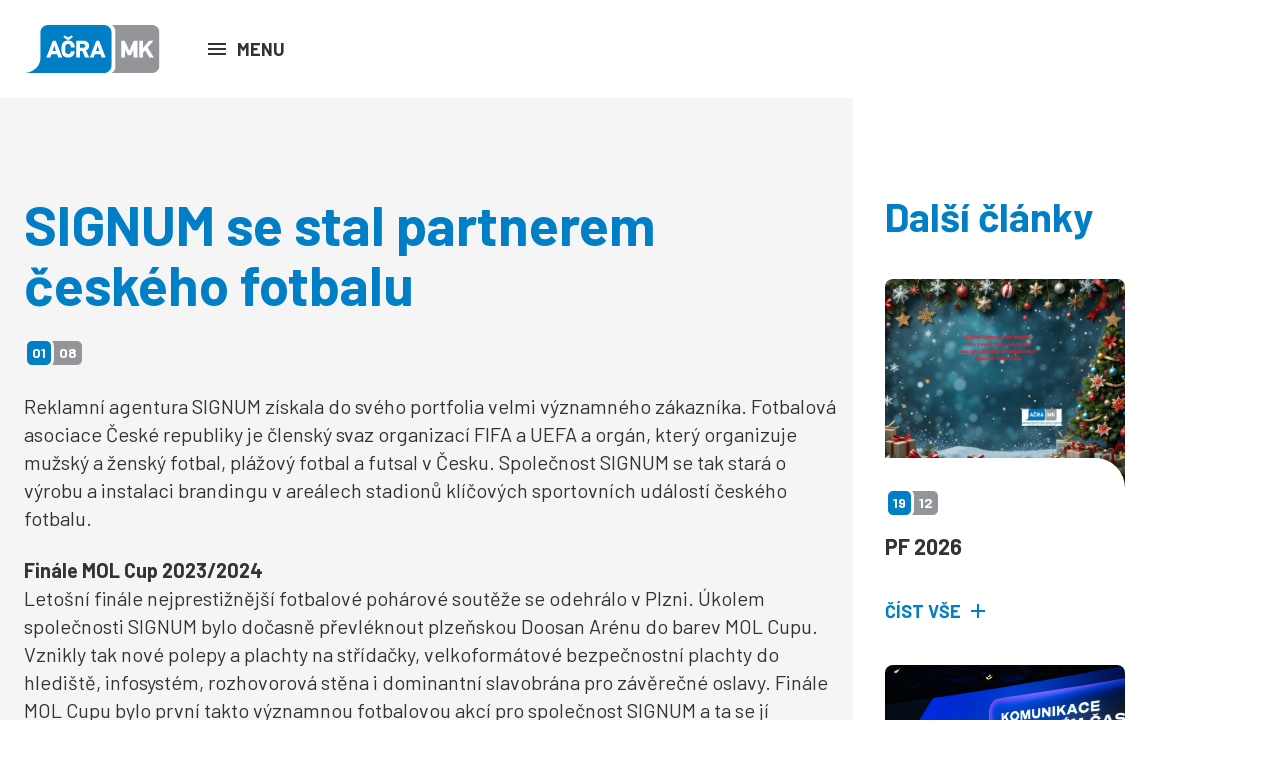

--- FILE ---
content_type: text/html; charset=UTF-8
request_url: https://acra-mk.cz/novinky/signum-se-stal-partnerem-ceskeho-fotbalu/
body_size: 6688
content:
<!DOCTYPE html>
<html lang="cs">
<head>
<meta charset="UTF-8">
<meta http-equiv="X-UA-Compatible" content="IE=Edge"/>
<meta name="description" content="" />
<meta name="robots" content="all,index,follow" />
<meta name="viewport" content="width=device-width, initial-scale=1.0, shrink-to-fit=no" />
<meta name="format-detection" content="telephone=no" />
<meta name="HandheldFriendly" content="True"/>
<meta name="mobile-web-app-capable" content="yes" />
<meta name="apple-mobile-web-app-capable" content="yes" />
<meta name="apple-mobile-web-app-title" content="Asociace českých reklamních agentur a marketingové komunikace">
<meta name="application-name" content="Asociace českých reklamních agentur a marketingové komunikace">
<meta name="msapplication-TileColor" content="#fff">
<meta name="theme-color" content="#fff">
<link href="https://acra-mk.cz/wp-content/themes/acramk/img/favicon.png?v2" sizes="132x132" rel="icon" />
	
<title>SIGNUM se stal partnerem českého fotbalu &#8211; Asociace českých reklamních agentur a marketingové komunikace</title>
<meta name='robots' content='max-image-preview:large' />
<link rel='stylesheet' id='wp-block-library-css' href='https://acra-mk.cz/wp-includes/css/dist/block-library/style.min.css?ver=6.1.9' type='text/css' media='all' />
<link rel='stylesheet' id='classic-theme-styles-css' href='https://acra-mk.cz/wp-includes/css/classic-themes.min.css?ver=1' type='text/css' media='all' />
<style id='global-styles-inline-css' type='text/css'>
body{--wp--preset--color--black: #000000;--wp--preset--color--cyan-bluish-gray: #abb8c3;--wp--preset--color--white: #ffffff;--wp--preset--color--pale-pink: #f78da7;--wp--preset--color--vivid-red: #cf2e2e;--wp--preset--color--luminous-vivid-orange: #ff6900;--wp--preset--color--luminous-vivid-amber: #fcb900;--wp--preset--color--light-green-cyan: #7bdcb5;--wp--preset--color--vivid-green-cyan: #00d084;--wp--preset--color--pale-cyan-blue: #8ed1fc;--wp--preset--color--vivid-cyan-blue: #0693e3;--wp--preset--color--vivid-purple: #9b51e0;--wp--preset--gradient--vivid-cyan-blue-to-vivid-purple: linear-gradient(135deg,rgba(6,147,227,1) 0%,rgb(155,81,224) 100%);--wp--preset--gradient--light-green-cyan-to-vivid-green-cyan: linear-gradient(135deg,rgb(122,220,180) 0%,rgb(0,208,130) 100%);--wp--preset--gradient--luminous-vivid-amber-to-luminous-vivid-orange: linear-gradient(135deg,rgba(252,185,0,1) 0%,rgba(255,105,0,1) 100%);--wp--preset--gradient--luminous-vivid-orange-to-vivid-red: linear-gradient(135deg,rgba(255,105,0,1) 0%,rgb(207,46,46) 100%);--wp--preset--gradient--very-light-gray-to-cyan-bluish-gray: linear-gradient(135deg,rgb(238,238,238) 0%,rgb(169,184,195) 100%);--wp--preset--gradient--cool-to-warm-spectrum: linear-gradient(135deg,rgb(74,234,220) 0%,rgb(151,120,209) 20%,rgb(207,42,186) 40%,rgb(238,44,130) 60%,rgb(251,105,98) 80%,rgb(254,248,76) 100%);--wp--preset--gradient--blush-light-purple: linear-gradient(135deg,rgb(255,206,236) 0%,rgb(152,150,240) 100%);--wp--preset--gradient--blush-bordeaux: linear-gradient(135deg,rgb(254,205,165) 0%,rgb(254,45,45) 50%,rgb(107,0,62) 100%);--wp--preset--gradient--luminous-dusk: linear-gradient(135deg,rgb(255,203,112) 0%,rgb(199,81,192) 50%,rgb(65,88,208) 100%);--wp--preset--gradient--pale-ocean: linear-gradient(135deg,rgb(255,245,203) 0%,rgb(182,227,212) 50%,rgb(51,167,181) 100%);--wp--preset--gradient--electric-grass: linear-gradient(135deg,rgb(202,248,128) 0%,rgb(113,206,126) 100%);--wp--preset--gradient--midnight: linear-gradient(135deg,rgb(2,3,129) 0%,rgb(40,116,252) 100%);--wp--preset--duotone--dark-grayscale: url('#wp-duotone-dark-grayscale');--wp--preset--duotone--grayscale: url('#wp-duotone-grayscale');--wp--preset--duotone--purple-yellow: url('#wp-duotone-purple-yellow');--wp--preset--duotone--blue-red: url('#wp-duotone-blue-red');--wp--preset--duotone--midnight: url('#wp-duotone-midnight');--wp--preset--duotone--magenta-yellow: url('#wp-duotone-magenta-yellow');--wp--preset--duotone--purple-green: url('#wp-duotone-purple-green');--wp--preset--duotone--blue-orange: url('#wp-duotone-blue-orange');--wp--preset--font-size--small: 13px;--wp--preset--font-size--medium: 20px;--wp--preset--font-size--large: 36px;--wp--preset--font-size--x-large: 42px;--wp--preset--spacing--20: 0.44rem;--wp--preset--spacing--30: 0.67rem;--wp--preset--spacing--40: 1rem;--wp--preset--spacing--50: 1.5rem;--wp--preset--spacing--60: 2.25rem;--wp--preset--spacing--70: 3.38rem;--wp--preset--spacing--80: 5.06rem;}:where(.is-layout-flex){gap: 0.5em;}body .is-layout-flow > .alignleft{float: left;margin-inline-start: 0;margin-inline-end: 2em;}body .is-layout-flow > .alignright{float: right;margin-inline-start: 2em;margin-inline-end: 0;}body .is-layout-flow > .aligncenter{margin-left: auto !important;margin-right: auto !important;}body .is-layout-constrained > .alignleft{float: left;margin-inline-start: 0;margin-inline-end: 2em;}body .is-layout-constrained > .alignright{float: right;margin-inline-start: 2em;margin-inline-end: 0;}body .is-layout-constrained > .aligncenter{margin-left: auto !important;margin-right: auto !important;}body .is-layout-constrained > :where(:not(.alignleft):not(.alignright):not(.alignfull)){max-width: var(--wp--style--global--content-size);margin-left: auto !important;margin-right: auto !important;}body .is-layout-constrained > .alignwide{max-width: var(--wp--style--global--wide-size);}body .is-layout-flex{display: flex;}body .is-layout-flex{flex-wrap: wrap;align-items: center;}body .is-layout-flex > *{margin: 0;}:where(.wp-block-columns.is-layout-flex){gap: 2em;}.has-black-color{color: var(--wp--preset--color--black) !important;}.has-cyan-bluish-gray-color{color: var(--wp--preset--color--cyan-bluish-gray) !important;}.has-white-color{color: var(--wp--preset--color--white) !important;}.has-pale-pink-color{color: var(--wp--preset--color--pale-pink) !important;}.has-vivid-red-color{color: var(--wp--preset--color--vivid-red) !important;}.has-luminous-vivid-orange-color{color: var(--wp--preset--color--luminous-vivid-orange) !important;}.has-luminous-vivid-amber-color{color: var(--wp--preset--color--luminous-vivid-amber) !important;}.has-light-green-cyan-color{color: var(--wp--preset--color--light-green-cyan) !important;}.has-vivid-green-cyan-color{color: var(--wp--preset--color--vivid-green-cyan) !important;}.has-pale-cyan-blue-color{color: var(--wp--preset--color--pale-cyan-blue) !important;}.has-vivid-cyan-blue-color{color: var(--wp--preset--color--vivid-cyan-blue) !important;}.has-vivid-purple-color{color: var(--wp--preset--color--vivid-purple) !important;}.has-black-background-color{background-color: var(--wp--preset--color--black) !important;}.has-cyan-bluish-gray-background-color{background-color: var(--wp--preset--color--cyan-bluish-gray) !important;}.has-white-background-color{background-color: var(--wp--preset--color--white) !important;}.has-pale-pink-background-color{background-color: var(--wp--preset--color--pale-pink) !important;}.has-vivid-red-background-color{background-color: var(--wp--preset--color--vivid-red) !important;}.has-luminous-vivid-orange-background-color{background-color: var(--wp--preset--color--luminous-vivid-orange) !important;}.has-luminous-vivid-amber-background-color{background-color: var(--wp--preset--color--luminous-vivid-amber) !important;}.has-light-green-cyan-background-color{background-color: var(--wp--preset--color--light-green-cyan) !important;}.has-vivid-green-cyan-background-color{background-color: var(--wp--preset--color--vivid-green-cyan) !important;}.has-pale-cyan-blue-background-color{background-color: var(--wp--preset--color--pale-cyan-blue) !important;}.has-vivid-cyan-blue-background-color{background-color: var(--wp--preset--color--vivid-cyan-blue) !important;}.has-vivid-purple-background-color{background-color: var(--wp--preset--color--vivid-purple) !important;}.has-black-border-color{border-color: var(--wp--preset--color--black) !important;}.has-cyan-bluish-gray-border-color{border-color: var(--wp--preset--color--cyan-bluish-gray) !important;}.has-white-border-color{border-color: var(--wp--preset--color--white) !important;}.has-pale-pink-border-color{border-color: var(--wp--preset--color--pale-pink) !important;}.has-vivid-red-border-color{border-color: var(--wp--preset--color--vivid-red) !important;}.has-luminous-vivid-orange-border-color{border-color: var(--wp--preset--color--luminous-vivid-orange) !important;}.has-luminous-vivid-amber-border-color{border-color: var(--wp--preset--color--luminous-vivid-amber) !important;}.has-light-green-cyan-border-color{border-color: var(--wp--preset--color--light-green-cyan) !important;}.has-vivid-green-cyan-border-color{border-color: var(--wp--preset--color--vivid-green-cyan) !important;}.has-pale-cyan-blue-border-color{border-color: var(--wp--preset--color--pale-cyan-blue) !important;}.has-vivid-cyan-blue-border-color{border-color: var(--wp--preset--color--vivid-cyan-blue) !important;}.has-vivid-purple-border-color{border-color: var(--wp--preset--color--vivid-purple) !important;}.has-vivid-cyan-blue-to-vivid-purple-gradient-background{background: var(--wp--preset--gradient--vivid-cyan-blue-to-vivid-purple) !important;}.has-light-green-cyan-to-vivid-green-cyan-gradient-background{background: var(--wp--preset--gradient--light-green-cyan-to-vivid-green-cyan) !important;}.has-luminous-vivid-amber-to-luminous-vivid-orange-gradient-background{background: var(--wp--preset--gradient--luminous-vivid-amber-to-luminous-vivid-orange) !important;}.has-luminous-vivid-orange-to-vivid-red-gradient-background{background: var(--wp--preset--gradient--luminous-vivid-orange-to-vivid-red) !important;}.has-very-light-gray-to-cyan-bluish-gray-gradient-background{background: var(--wp--preset--gradient--very-light-gray-to-cyan-bluish-gray) !important;}.has-cool-to-warm-spectrum-gradient-background{background: var(--wp--preset--gradient--cool-to-warm-spectrum) !important;}.has-blush-light-purple-gradient-background{background: var(--wp--preset--gradient--blush-light-purple) !important;}.has-blush-bordeaux-gradient-background{background: var(--wp--preset--gradient--blush-bordeaux) !important;}.has-luminous-dusk-gradient-background{background: var(--wp--preset--gradient--luminous-dusk) !important;}.has-pale-ocean-gradient-background{background: var(--wp--preset--gradient--pale-ocean) !important;}.has-electric-grass-gradient-background{background: var(--wp--preset--gradient--electric-grass) !important;}.has-midnight-gradient-background{background: var(--wp--preset--gradient--midnight) !important;}.has-small-font-size{font-size: var(--wp--preset--font-size--small) !important;}.has-medium-font-size{font-size: var(--wp--preset--font-size--medium) !important;}.has-large-font-size{font-size: var(--wp--preset--font-size--large) !important;}.has-x-large-font-size{font-size: var(--wp--preset--font-size--x-large) !important;}
.wp-block-navigation a:where(:not(.wp-element-button)){color: inherit;}
:where(.wp-block-columns.is-layout-flex){gap: 2em;}
.wp-block-pullquote{font-size: 1.5em;line-height: 1.6;}
</style>
<link rel='stylesheet' id='contact-form-7-css' href='https://acra-mk.cz/wp-content/plugins/contact-form-7/includes/css/styles.css?ver=5.7.7' type='text/css' media='all' />
<link rel='stylesheet' id='styledefault-css' href='https://acra-mk.cz/wp-content/themes/acramk/css/screen.css?v1769484685&#038;ver=6.1.9' type='text/css' media='all' />
<script type='text/javascript' src='https://acra-mk.cz/wp-includes/js/jquery/jquery.min.js?ver=3.6.1' id='jquery-core-js'></script>
<script type='text/javascript' src='https://acra-mk.cz/wp-includes/js/jquery/jquery-migrate.min.js?ver=3.3.2' id='jquery-migrate-js'></script>
<script type='text/javascript' src='https://acra-mk.cz/wp-content/themes/acramk/js/jquery-3.6.0.min.js?ver=6.1.9' id='jquery-min-js'></script>
<link rel="https://api.w.org/" href="https://acra-mk.cz/wp-json/" /><link rel="alternate" type="application/json" href="https://acra-mk.cz/wp-json/wp/v2/posts/1564" /><link rel="canonical" href="https://acra-mk.cz/novinky/signum-se-stal-partnerem-ceskeho-fotbalu/" />
<link rel='shortlink' href='https://acra-mk.cz/?p=1564' />
<link rel="alternate" type="application/json+oembed" href="https://acra-mk.cz/wp-json/oembed/1.0/embed?url=https%3A%2F%2Facra-mk.cz%2Fnovinky%2Fsignum-se-stal-partnerem-ceskeho-fotbalu%2F" />
<link rel="alternate" type="text/xml+oembed" href="https://acra-mk.cz/wp-json/oembed/1.0/embed?url=https%3A%2F%2Facra-mk.cz%2Fnovinky%2Fsignum-se-stal-partnerem-ceskeho-fotbalu%2F&#038;format=xml" />
</head>
<body>
	<div class="page ">
	
		<!-- Header -->	
		<div class="fix">
			<div class="over">
				<div class="header">
					<div class="bg">
						<div class="inner">
							<a href="https://acra-mk.cz" class="logo">Asociace českých reklamních agentur a marketingové komunikace</a>
							<a class="ic_menu">Menu</a>
								<div class="menu"><ul><li id="menu-item-29" class="menu-item menu-item-type-custom menu-item-object-custom menu-item-29"><a href="/#o-asociaci">O asociaci</a></li>
<li id="menu-item-30" class="openmembers menu-item menu-item-type-custom menu-item-object-custom menu-item-30"><a href="/#clenove">Členové</a></li>
<li id="menu-item-31" class="menu-item menu-item-type-custom menu-item-object-custom menu-item-31"><a href="/#materialy-ke-stazeni">Ke stažení</a></li>
<li id="menu-item-32" class="menu-item menu-item-type-custom menu-item-object-custom menu-item-32"><a href="/#partneri">Partneři</a></li>
<li id="menu-item-1562" class="menu-item menu-item-type-post_type menu-item-object-page menu-item-1562"><a href="https://acra-mk.cz/napsali-o-nas/">Napsali o nás</a></li>
<li id="menu-item-33" class="menu-item menu-item-type-custom menu-item-object-custom menu-item-33"><a href="#kontakt">Kontakt</a></li>
</ul></div>								<div class="social-menu"><ul><li id="menu-item-38" class="ic_lin menu-item menu-item-type-custom menu-item-object-custom menu-item-38"><a target="_blank" rel="noopener" href="https://www.linkedin.com/company/acra-mk">Linkedin</a></li>
<li id="menu-item-39" class="ic_yt menu-item menu-item-type-custom menu-item-object-custom menu-item-39"><a target="_blank" rel="noopener" href="https://www.youtube.com/user/ACRAprodukce">Youtube</a></li>
<li id="menu-item-40" class="ic_fb menu-item menu-item-type-custom menu-item-object-custom menu-item-40"><a target="_blank" rel="noopener" href="https://www.facebook.com/ACRAMK1992/">Facebook</a></li>
<li id="menu-item-575" class="arrow-right menu-item menu-item-type-post_type menu-item-object-page menu-item-575"><a href="https://acra-mk.cz/o-asociaci/zadost-o-clenstvi/">Žádost o členství</a></li>
</ul></div>
						</div>
					</div>
				</div>
			</div>
		</div>
		<!-- End Header -->

		
		<!-- Content -->
		<div class="content"><div class="section">
	<div class="draw"></div>
	<div class="bg">
		<div class="col66">
			<div class="inner txt">
				<h1>SIGNUM se stal partnerem českého fotbalu</h1>
				<span class="date"><span class="blue">01</span><span class="gray">08</span></span>
				<p>Reklamní agentura SIGNUM získala do svého portfolia velmi významného zákazníka. Fotbalová asociace České republiky je členský svaz organizací FIFA a UEFA a orgán, který organizuje mužský a ženský fotbal, plážový fotbal a futsal v Česku. Společnost SIGNUM se tak stará o výrobu a instalaci brandingu v areálech stadionů klíčových sportovních událostí českého fotbalu.</p>
<p><strong>Finále MOL Cup 2023/2024</strong><br />
Letošní finále nejprestižnější fotbalové pohárové soutěže se odehrálo v Plzni. Úkolem společnosti SIGNUM bylo dočasně převléknout plzeňskou Doosan Arénu do barev MOL Cupu. Vznikly tak nové polepy a plachty na střídačky, velkoformátové bezpečnostní plachty do hlediště, infosystém, rozhovorová stěna i dominantní slavobrána pro závěrečné oslavy. Finále MOL Cupu bylo první takto významnou fotbalovou akcí pro společnost SIGNUM a ta se jí zhostila se ctí.</p>
<p><strong>Český dům LIPSKO &amp; Český dům HAMBURK</strong><br />
V rámci doprovodného programu účasti české fotbalové reprezentace na EURU 2024 vznikly pro české fanoušky hned dva České domy na území Německa, umístěné vždy kousek od stadionu, kde se zápas odehrával. Nejprve v Lipsku a poté v Hamburku se tak mohli čeští fanoušci za účasti legend českého fotbalu, předních českých hudebních kapel a českého piva patřičně kulturně vyžít. Na obou místech bylo třeba přebrendovat stávající reklamy, doplnit bannery se sponzory na bezpečnostní oplocení, ale i na několikametrovou stage a rozmístit orientační značení po celém areálu. I přes brzké vyřazení naší reprezentace ze soutěže čeští fanoušci neodcházeli zklamaní.</p>
<p><strong>O společnosti SIGNUM</strong><br />
Reklamní agentura SIGNUM dělá reklamu již téměř 30 let. Zaměřuje se zejména na speciální reklamní objekty, světelnou reklamu a interiéry. Mezi její významné klienty patří Fio banka, Banka Creditas, Excalibur Army, Pompo, Form Factory či Univerzita Palackého v Olomouci.</p>
<p>Více o společnosti SIGNUM a jejich projektech na <a href="http://www.signum.in">www.signum.in </a></p>
			</div>

						<div class="inner">
				<div class="gallery">
					<div class="swiper-container" id="swiper-gallery">
						<div class="swiper-wrapper">
														<div class="swiper-slide">
																<div class="img" style="background-image:url('https://acra-mk.cz/wp-content/uploads/2024/08/MOL_cup_finale_03-768x1024.jpg')"></div>
							</div>
													<div class="swiper-slide">
																<div class="img" style="background-image:url('https://acra-mk.cz/wp-content/uploads/2024/08/MOL_cup_finale_02-768x1024.jpg')"></div>
							</div>
													<div class="swiper-slide">
																<div class="img" style="background-image:url('https://acra-mk.cz/wp-content/uploads/2024/08/MOL_cup_finale_01-768x1024.jpg')"></div>
							</div>
													<div class="swiper-slide">
																<div class="img" style="background-image:url('https://acra-mk.cz/wp-content/uploads/2024/08/MOL_cup_finale_05-768x1024.jpg')"></div>
							</div>
													<div class="swiper-slide">
																<div class="img" style="background-image:url('https://acra-mk.cz/wp-content/uploads/2024/08/MOL_cup_finale_04-768x1024.jpg')"></div>
							</div>
													<div class="swiper-slide">
																<div class="img" style="background-image:url('https://acra-mk.cz/wp-content/uploads/2024/08/CD_Lipsko_03-1024x768.jpg')"></div>
							</div>
													<div class="swiper-slide">
																<div class="img" style="background-image:url('https://acra-mk.cz/wp-content/uploads/2024/08/CD_Lipsko_02-1024x768.jpg')"></div>
							</div>
													<div class="swiper-slide">
																<div class="img" style="background-image:url('https://acra-mk.cz/wp-content/uploads/2024/08/CD_Lipsko_01-1024x768.jpg')"></div>
							</div>
													<div class="swiper-slide">
																<div class="img" style="background-image:url('https://acra-mk.cz/wp-content/uploads/2024/08/CD_Hamburk_05-1024x768.jpg')"></div>
							</div>
													<div class="swiper-slide">
																<div class="img" style="background-image:url('https://acra-mk.cz/wp-content/uploads/2024/08/CD_Hamburk_04-1024x768.jpg')"></div>
							</div>
													<div class="swiper-slide">
																<div class="img" style="background-image:url('https://acra-mk.cz/wp-content/uploads/2024/08/CD_Hamburk_03-1024x768.jpg')"></div>
							</div>
													<div class="swiper-slide">
																<div class="img" style="background-image:url('https://acra-mk.cz/wp-content/uploads/2024/08/CD_Hamburk_02-1024x768.jpg')"></div>
							</div>
													<div class="swiper-slide">
																<div class="img" style="background-image:url('https://acra-mk.cz/wp-content/uploads/2024/08/CD_Hamburk_01-1024x768.jpg')"></div>
							</div>
												</div>
					</div>
					<a class="gallery-prev"></a>
					<a class="gallery-next"></a>
				</div>
				<p class="smallest">13 fotografií</p>
			</div>
			
			<div class="inner">
				<a href="https://acra-mk.cz" class="btn arrow-left ani">Zpět na úvod</a>
			</div>
		</div>
			<div class="col33">
			<div class="inner">
				<h2>Další články</h2>
			<div class="news">
											<div class="swiper-slide">
								<div class="overimg ">
									<div class="img" style="background-image: url('https://acra-mk.cz/wp-content/uploads/2025/12/ACRA-MK-2026.jpg')"></div>
								</div>
								<span class="date"><span class="blue">19</span><span class="gray">12</span></span>
								<h3>PF 2026</h3>
								<p></p>
								<a href="https://acra-mk.cz/novinky/pf-2026/" class="more">Číst vše</a>
						</div>
											<div class="swiper-slide">
								<div class="overimg ">
									<div class="img" style="background-image: url('https://acra-mk.cz/wp-content/uploads/2025/12/07.jpg')"></div>
								</div>
								<span class="date"><span class="blue">10</span><span class="gray">12</span></span>
								<h3>BigMedia představila v CAMPu novou éru digitální venkovní reklamy</h3>
								<p></p>
								<a href="https://acra-mk.cz/novinky/bigmedia-predstavila-v-campu-novou-eru-digitalni-venkovni-reklamy/" class="more">Číst vše</a>
						</div>
								</div>
			</div>
		</div>
		</div>
</div>
		<!-- Contact -->
	<div class="contact">
		<div class="tag" id="kontakt"></div>
		<div class="bg">
			<div class="col66">
				<div class="col50">
					<div class="inner">
						<h2>Kontakt</h2>
					</div>
					<div class="inner">
						<ul>
<li class="ic_home"><strong>Kancelář</strong><br />
Holušická 2221/3, Praha Chodov</li>
<li class="ic_phone"><a href="tel:+420 724 777 944"><strong>+420 724 777 944</strong></a><br />
volejte Po-Pá: 8-18 hod</li>
<li class="ic_mail"><a href="mailto:acra@acra-mk.cz"><strong>acra@acra-mk.cz</strong></a><br />
odpovíme do 24 hodin</li>
</ul>
<p><strong>AČRA MK</strong><br />
Šmilovského 1264/5<br />
120 00 Praha - Vinohrady<br />
IČ: 60447044<br />
Č. účtu: 123 - 4744970227 / 0100</p>
<p>&nbsp;</p>
<p><strong>AČRA servis s.r.o.</strong><br />
Sídlo: Holušická 2221/3,<br />
148 00 Praha 4 – Chodov<br />
IČ: 27458521<br />
DIČ: CZ27458521<br />
Č. účtu: 35 – 651 328 0287 / 0100</p>
					</div>
				</div>
				<div class="col50">
					<div class="inner">
						
<div class="wpcf7 no-js" id="wpcf7-f5-o1" lang="cs-CZ" dir="ltr">
<div class="screen-reader-response"><p role="status" aria-live="polite" aria-atomic="true"></p> <ul></ul></div>
<form action="/novinky/signum-se-stal-partnerem-ceskeho-fotbalu/#wpcf7-f5-o1" method="post" class="wpcf7-form init" aria-label="Kontaktní formulář" novalidate="novalidate" data-status="init">
<div style="display: none;">
<input type="hidden" name="_wpcf7" value="5" />
<input type="hidden" name="_wpcf7_version" value="5.7.7" />
<input type="hidden" name="_wpcf7_locale" value="cs_CZ" />
<input type="hidden" name="_wpcf7_unit_tag" value="wpcf7-f5-o1" />
<input type="hidden" name="_wpcf7_container_post" value="0" />
<input type="hidden" name="_wpcf7_posted_data_hash" value="" />
<input type="hidden" name="_wpcf7_recaptcha_response" value="" />
</div>
<h3>Napište nám
</h3>
<p><label>Vaše jméno</label><span class="wpcf7-form-control-wrap" data-name="your-name"><input size="40" class="wpcf7-form-control wpcf7-text wpcf7-validates-as-required" aria-required="true" aria-invalid="false" value="" type="text" name="your-name" /></span><br />
<label>E-mail</label><span class="wpcf7-form-control-wrap" data-name="your-email"><input size="40" class="wpcf7-form-control wpcf7-text wpcf7-email wpcf7-validates-as-required wpcf7-validates-as-email" aria-required="true" aria-invalid="false" value="" type="email" name="your-email" /></span><br />
<label>Vaše zpráva</label><span class="wpcf7-form-control-wrap" data-name="your-message"><input size="40" class="wpcf7-form-control wpcf7-text wpcf7-validates-as-required" aria-required="true" aria-invalid="false" value="" type="text" name="your-message" /></span>
</p>
<p><button class="btn arrow-right wpcf7-submit">Odeslat</button>
</p><div class="wpcf7-response-output" aria-hidden="true"></div>
</form>
</div>
					</div>
				</div>
				<div class="clear"></div>
			</div>
		</div>
		<div class="draw">
					<div class="map">
						<iframe src="https://www.google.com/maps/embed?pb=!1m18!1m12!1m3!1d2562.913869329736!2d14.484011715947466!3d50.03170972532871!2m3!1f0!2f0!3f0!3m2!1i1024!2i768!4f13.1!3m3!1m2!1s0x470b93cd7180414b%3A0x68052525c3931dab!2sA%C4%8CRA%20servis%20s.r.o.!5e0!3m2!1scs!2scz!4v1601025875294!5m2!1scs!2scz" width="600" height="450" frameborder="0" style="border:0;" allowfullscreen="" aria-hidden="false" tabindex="0"></iframe>
						<a href="https://www.google.cz/maps/place/A%C4%8CRA+servis+s.r.o./@50.0317097,14.4840117,17z/data=!3m1!4b1!4m5!3m4!1s0x470b93cd7180414b:0x68052525c3931dab!8m2!3d50.0317063!4d14.4862004" class="pin" target="_blank"></a>
					</div>
		</div>
	</div>
	<!-- End Contact -->
	

		</div>
		<!-- End Content -->

		<!-- Footer -->
		<div class="footer">
			<div class="bg">
				<div class="col50">
					<!--<div class="inner">
						<img src="https://acra-mk.cz/wp-content/themes/acramk/img/finley_logo_small.png" alt="Finley Agency" />
						<p>Vytvořila marketingová a technologická <a href="https://finley.agency" target="_blank">agentura FINLEY</a>, člen AČRA MK.</p>
					</div>-->
				</div>
				<div class="col50">
					<div class="inner">
						<p>2026 &copy; AČRA MK. Všechna práva vyhrazena</p>
					</div>
				</div>
			</div>
			<link rel="stylesheet" href="https://finley.agency/files/finley.css" type="text/css" media="all" />
			<div class="createdbyfinley">
			  <a href="https://finley.agency" target="_blank">Created by <img src="https://finley.agency/files/finley-logo-white.png" alt="Finley Agency" /></a>
			</div>
		</div>
		<!-- End Footer -->

	</div>


<script type='text/javascript' src='https://acra-mk.cz/wp-content/plugins/contact-form-7/includes/swv/js/index.js?ver=5.7.7' id='swv-js'></script>
<script type='text/javascript' id='contact-form-7-js-extra'>
/* <![CDATA[ */
var wpcf7 = {"api":{"root":"https:\/\/acra-mk.cz\/wp-json\/","namespace":"contact-form-7\/v1"}};
/* ]]> */
</script>
<script type='text/javascript' src='https://acra-mk.cz/wp-content/plugins/contact-form-7/includes/js/index.js?ver=5.7.7' id='contact-form-7-js'></script>
<script type='text/javascript' src='https://acra-mk.cz/wp-content/themes/acramk/js/jquery.js?v1769484685&#038;ver=6.1.9' id='main-js-js'></script>
<script type='text/javascript' src='https://acra-mk.cz/wp-content/themes/acramk/js/swiper-bundle.min.js?v1769484685&#038;ver=6.1.9' id='swiper-js-js'></script>
<script type='text/javascript' src='https://www.google.com/recaptcha/api.js?render=6LfwekQfAAAAAK4VyRv3zsq1nuwsdY8GvKM3AihA&#038;ver=3.0' id='google-recaptcha-js'></script>
<script type='text/javascript' src='https://acra-mk.cz/wp-includes/js/dist/vendor/regenerator-runtime.min.js?ver=0.13.9' id='regenerator-runtime-js'></script>
<script type='text/javascript' src='https://acra-mk.cz/wp-includes/js/dist/vendor/wp-polyfill.min.js?ver=3.15.0' id='wp-polyfill-js'></script>
<script type='text/javascript' id='wpcf7-recaptcha-js-extra'>
/* <![CDATA[ */
var wpcf7_recaptcha = {"sitekey":"6LfwekQfAAAAAK4VyRv3zsq1nuwsdY8GvKM3AihA","actions":{"homepage":"homepage","contactform":"contactform"}};
/* ]]> */
</script>
<script type='text/javascript' src='https://acra-mk.cz/wp-content/plugins/contact-form-7/modules/recaptcha/index.js?ver=5.7.7' id='wpcf7-recaptcha-js'></script>
<style>html {margin-top:0!important;}</style>
</body>
</html>


--- FILE ---
content_type: text/html; charset=utf-8
request_url: https://www.google.com/recaptcha/api2/anchor?ar=1&k=6LfwekQfAAAAAK4VyRv3zsq1nuwsdY8GvKM3AihA&co=aHR0cHM6Ly9hY3JhLW1rLmN6OjQ0Mw..&hl=en&v=N67nZn4AqZkNcbeMu4prBgzg&size=invisible&anchor-ms=20000&execute-ms=30000&cb=erzpkxrehamx
body_size: 48493
content:
<!DOCTYPE HTML><html dir="ltr" lang="en"><head><meta http-equiv="Content-Type" content="text/html; charset=UTF-8">
<meta http-equiv="X-UA-Compatible" content="IE=edge">
<title>reCAPTCHA</title>
<style type="text/css">
/* cyrillic-ext */
@font-face {
  font-family: 'Roboto';
  font-style: normal;
  font-weight: 400;
  font-stretch: 100%;
  src: url(//fonts.gstatic.com/s/roboto/v48/KFO7CnqEu92Fr1ME7kSn66aGLdTylUAMa3GUBHMdazTgWw.woff2) format('woff2');
  unicode-range: U+0460-052F, U+1C80-1C8A, U+20B4, U+2DE0-2DFF, U+A640-A69F, U+FE2E-FE2F;
}
/* cyrillic */
@font-face {
  font-family: 'Roboto';
  font-style: normal;
  font-weight: 400;
  font-stretch: 100%;
  src: url(//fonts.gstatic.com/s/roboto/v48/KFO7CnqEu92Fr1ME7kSn66aGLdTylUAMa3iUBHMdazTgWw.woff2) format('woff2');
  unicode-range: U+0301, U+0400-045F, U+0490-0491, U+04B0-04B1, U+2116;
}
/* greek-ext */
@font-face {
  font-family: 'Roboto';
  font-style: normal;
  font-weight: 400;
  font-stretch: 100%;
  src: url(//fonts.gstatic.com/s/roboto/v48/KFO7CnqEu92Fr1ME7kSn66aGLdTylUAMa3CUBHMdazTgWw.woff2) format('woff2');
  unicode-range: U+1F00-1FFF;
}
/* greek */
@font-face {
  font-family: 'Roboto';
  font-style: normal;
  font-weight: 400;
  font-stretch: 100%;
  src: url(//fonts.gstatic.com/s/roboto/v48/KFO7CnqEu92Fr1ME7kSn66aGLdTylUAMa3-UBHMdazTgWw.woff2) format('woff2');
  unicode-range: U+0370-0377, U+037A-037F, U+0384-038A, U+038C, U+038E-03A1, U+03A3-03FF;
}
/* math */
@font-face {
  font-family: 'Roboto';
  font-style: normal;
  font-weight: 400;
  font-stretch: 100%;
  src: url(//fonts.gstatic.com/s/roboto/v48/KFO7CnqEu92Fr1ME7kSn66aGLdTylUAMawCUBHMdazTgWw.woff2) format('woff2');
  unicode-range: U+0302-0303, U+0305, U+0307-0308, U+0310, U+0312, U+0315, U+031A, U+0326-0327, U+032C, U+032F-0330, U+0332-0333, U+0338, U+033A, U+0346, U+034D, U+0391-03A1, U+03A3-03A9, U+03B1-03C9, U+03D1, U+03D5-03D6, U+03F0-03F1, U+03F4-03F5, U+2016-2017, U+2034-2038, U+203C, U+2040, U+2043, U+2047, U+2050, U+2057, U+205F, U+2070-2071, U+2074-208E, U+2090-209C, U+20D0-20DC, U+20E1, U+20E5-20EF, U+2100-2112, U+2114-2115, U+2117-2121, U+2123-214F, U+2190, U+2192, U+2194-21AE, U+21B0-21E5, U+21F1-21F2, U+21F4-2211, U+2213-2214, U+2216-22FF, U+2308-230B, U+2310, U+2319, U+231C-2321, U+2336-237A, U+237C, U+2395, U+239B-23B7, U+23D0, U+23DC-23E1, U+2474-2475, U+25AF, U+25B3, U+25B7, U+25BD, U+25C1, U+25CA, U+25CC, U+25FB, U+266D-266F, U+27C0-27FF, U+2900-2AFF, U+2B0E-2B11, U+2B30-2B4C, U+2BFE, U+3030, U+FF5B, U+FF5D, U+1D400-1D7FF, U+1EE00-1EEFF;
}
/* symbols */
@font-face {
  font-family: 'Roboto';
  font-style: normal;
  font-weight: 400;
  font-stretch: 100%;
  src: url(//fonts.gstatic.com/s/roboto/v48/KFO7CnqEu92Fr1ME7kSn66aGLdTylUAMaxKUBHMdazTgWw.woff2) format('woff2');
  unicode-range: U+0001-000C, U+000E-001F, U+007F-009F, U+20DD-20E0, U+20E2-20E4, U+2150-218F, U+2190, U+2192, U+2194-2199, U+21AF, U+21E6-21F0, U+21F3, U+2218-2219, U+2299, U+22C4-22C6, U+2300-243F, U+2440-244A, U+2460-24FF, U+25A0-27BF, U+2800-28FF, U+2921-2922, U+2981, U+29BF, U+29EB, U+2B00-2BFF, U+4DC0-4DFF, U+FFF9-FFFB, U+10140-1018E, U+10190-1019C, U+101A0, U+101D0-101FD, U+102E0-102FB, U+10E60-10E7E, U+1D2C0-1D2D3, U+1D2E0-1D37F, U+1F000-1F0FF, U+1F100-1F1AD, U+1F1E6-1F1FF, U+1F30D-1F30F, U+1F315, U+1F31C, U+1F31E, U+1F320-1F32C, U+1F336, U+1F378, U+1F37D, U+1F382, U+1F393-1F39F, U+1F3A7-1F3A8, U+1F3AC-1F3AF, U+1F3C2, U+1F3C4-1F3C6, U+1F3CA-1F3CE, U+1F3D4-1F3E0, U+1F3ED, U+1F3F1-1F3F3, U+1F3F5-1F3F7, U+1F408, U+1F415, U+1F41F, U+1F426, U+1F43F, U+1F441-1F442, U+1F444, U+1F446-1F449, U+1F44C-1F44E, U+1F453, U+1F46A, U+1F47D, U+1F4A3, U+1F4B0, U+1F4B3, U+1F4B9, U+1F4BB, U+1F4BF, U+1F4C8-1F4CB, U+1F4D6, U+1F4DA, U+1F4DF, U+1F4E3-1F4E6, U+1F4EA-1F4ED, U+1F4F7, U+1F4F9-1F4FB, U+1F4FD-1F4FE, U+1F503, U+1F507-1F50B, U+1F50D, U+1F512-1F513, U+1F53E-1F54A, U+1F54F-1F5FA, U+1F610, U+1F650-1F67F, U+1F687, U+1F68D, U+1F691, U+1F694, U+1F698, U+1F6AD, U+1F6B2, U+1F6B9-1F6BA, U+1F6BC, U+1F6C6-1F6CF, U+1F6D3-1F6D7, U+1F6E0-1F6EA, U+1F6F0-1F6F3, U+1F6F7-1F6FC, U+1F700-1F7FF, U+1F800-1F80B, U+1F810-1F847, U+1F850-1F859, U+1F860-1F887, U+1F890-1F8AD, U+1F8B0-1F8BB, U+1F8C0-1F8C1, U+1F900-1F90B, U+1F93B, U+1F946, U+1F984, U+1F996, U+1F9E9, U+1FA00-1FA6F, U+1FA70-1FA7C, U+1FA80-1FA89, U+1FA8F-1FAC6, U+1FACE-1FADC, U+1FADF-1FAE9, U+1FAF0-1FAF8, U+1FB00-1FBFF;
}
/* vietnamese */
@font-face {
  font-family: 'Roboto';
  font-style: normal;
  font-weight: 400;
  font-stretch: 100%;
  src: url(//fonts.gstatic.com/s/roboto/v48/KFO7CnqEu92Fr1ME7kSn66aGLdTylUAMa3OUBHMdazTgWw.woff2) format('woff2');
  unicode-range: U+0102-0103, U+0110-0111, U+0128-0129, U+0168-0169, U+01A0-01A1, U+01AF-01B0, U+0300-0301, U+0303-0304, U+0308-0309, U+0323, U+0329, U+1EA0-1EF9, U+20AB;
}
/* latin-ext */
@font-face {
  font-family: 'Roboto';
  font-style: normal;
  font-weight: 400;
  font-stretch: 100%;
  src: url(//fonts.gstatic.com/s/roboto/v48/KFO7CnqEu92Fr1ME7kSn66aGLdTylUAMa3KUBHMdazTgWw.woff2) format('woff2');
  unicode-range: U+0100-02BA, U+02BD-02C5, U+02C7-02CC, U+02CE-02D7, U+02DD-02FF, U+0304, U+0308, U+0329, U+1D00-1DBF, U+1E00-1E9F, U+1EF2-1EFF, U+2020, U+20A0-20AB, U+20AD-20C0, U+2113, U+2C60-2C7F, U+A720-A7FF;
}
/* latin */
@font-face {
  font-family: 'Roboto';
  font-style: normal;
  font-weight: 400;
  font-stretch: 100%;
  src: url(//fonts.gstatic.com/s/roboto/v48/KFO7CnqEu92Fr1ME7kSn66aGLdTylUAMa3yUBHMdazQ.woff2) format('woff2');
  unicode-range: U+0000-00FF, U+0131, U+0152-0153, U+02BB-02BC, U+02C6, U+02DA, U+02DC, U+0304, U+0308, U+0329, U+2000-206F, U+20AC, U+2122, U+2191, U+2193, U+2212, U+2215, U+FEFF, U+FFFD;
}
/* cyrillic-ext */
@font-face {
  font-family: 'Roboto';
  font-style: normal;
  font-weight: 500;
  font-stretch: 100%;
  src: url(//fonts.gstatic.com/s/roboto/v48/KFO7CnqEu92Fr1ME7kSn66aGLdTylUAMa3GUBHMdazTgWw.woff2) format('woff2');
  unicode-range: U+0460-052F, U+1C80-1C8A, U+20B4, U+2DE0-2DFF, U+A640-A69F, U+FE2E-FE2F;
}
/* cyrillic */
@font-face {
  font-family: 'Roboto';
  font-style: normal;
  font-weight: 500;
  font-stretch: 100%;
  src: url(//fonts.gstatic.com/s/roboto/v48/KFO7CnqEu92Fr1ME7kSn66aGLdTylUAMa3iUBHMdazTgWw.woff2) format('woff2');
  unicode-range: U+0301, U+0400-045F, U+0490-0491, U+04B0-04B1, U+2116;
}
/* greek-ext */
@font-face {
  font-family: 'Roboto';
  font-style: normal;
  font-weight: 500;
  font-stretch: 100%;
  src: url(//fonts.gstatic.com/s/roboto/v48/KFO7CnqEu92Fr1ME7kSn66aGLdTylUAMa3CUBHMdazTgWw.woff2) format('woff2');
  unicode-range: U+1F00-1FFF;
}
/* greek */
@font-face {
  font-family: 'Roboto';
  font-style: normal;
  font-weight: 500;
  font-stretch: 100%;
  src: url(//fonts.gstatic.com/s/roboto/v48/KFO7CnqEu92Fr1ME7kSn66aGLdTylUAMa3-UBHMdazTgWw.woff2) format('woff2');
  unicode-range: U+0370-0377, U+037A-037F, U+0384-038A, U+038C, U+038E-03A1, U+03A3-03FF;
}
/* math */
@font-face {
  font-family: 'Roboto';
  font-style: normal;
  font-weight: 500;
  font-stretch: 100%;
  src: url(//fonts.gstatic.com/s/roboto/v48/KFO7CnqEu92Fr1ME7kSn66aGLdTylUAMawCUBHMdazTgWw.woff2) format('woff2');
  unicode-range: U+0302-0303, U+0305, U+0307-0308, U+0310, U+0312, U+0315, U+031A, U+0326-0327, U+032C, U+032F-0330, U+0332-0333, U+0338, U+033A, U+0346, U+034D, U+0391-03A1, U+03A3-03A9, U+03B1-03C9, U+03D1, U+03D5-03D6, U+03F0-03F1, U+03F4-03F5, U+2016-2017, U+2034-2038, U+203C, U+2040, U+2043, U+2047, U+2050, U+2057, U+205F, U+2070-2071, U+2074-208E, U+2090-209C, U+20D0-20DC, U+20E1, U+20E5-20EF, U+2100-2112, U+2114-2115, U+2117-2121, U+2123-214F, U+2190, U+2192, U+2194-21AE, U+21B0-21E5, U+21F1-21F2, U+21F4-2211, U+2213-2214, U+2216-22FF, U+2308-230B, U+2310, U+2319, U+231C-2321, U+2336-237A, U+237C, U+2395, U+239B-23B7, U+23D0, U+23DC-23E1, U+2474-2475, U+25AF, U+25B3, U+25B7, U+25BD, U+25C1, U+25CA, U+25CC, U+25FB, U+266D-266F, U+27C0-27FF, U+2900-2AFF, U+2B0E-2B11, U+2B30-2B4C, U+2BFE, U+3030, U+FF5B, U+FF5D, U+1D400-1D7FF, U+1EE00-1EEFF;
}
/* symbols */
@font-face {
  font-family: 'Roboto';
  font-style: normal;
  font-weight: 500;
  font-stretch: 100%;
  src: url(//fonts.gstatic.com/s/roboto/v48/KFO7CnqEu92Fr1ME7kSn66aGLdTylUAMaxKUBHMdazTgWw.woff2) format('woff2');
  unicode-range: U+0001-000C, U+000E-001F, U+007F-009F, U+20DD-20E0, U+20E2-20E4, U+2150-218F, U+2190, U+2192, U+2194-2199, U+21AF, U+21E6-21F0, U+21F3, U+2218-2219, U+2299, U+22C4-22C6, U+2300-243F, U+2440-244A, U+2460-24FF, U+25A0-27BF, U+2800-28FF, U+2921-2922, U+2981, U+29BF, U+29EB, U+2B00-2BFF, U+4DC0-4DFF, U+FFF9-FFFB, U+10140-1018E, U+10190-1019C, U+101A0, U+101D0-101FD, U+102E0-102FB, U+10E60-10E7E, U+1D2C0-1D2D3, U+1D2E0-1D37F, U+1F000-1F0FF, U+1F100-1F1AD, U+1F1E6-1F1FF, U+1F30D-1F30F, U+1F315, U+1F31C, U+1F31E, U+1F320-1F32C, U+1F336, U+1F378, U+1F37D, U+1F382, U+1F393-1F39F, U+1F3A7-1F3A8, U+1F3AC-1F3AF, U+1F3C2, U+1F3C4-1F3C6, U+1F3CA-1F3CE, U+1F3D4-1F3E0, U+1F3ED, U+1F3F1-1F3F3, U+1F3F5-1F3F7, U+1F408, U+1F415, U+1F41F, U+1F426, U+1F43F, U+1F441-1F442, U+1F444, U+1F446-1F449, U+1F44C-1F44E, U+1F453, U+1F46A, U+1F47D, U+1F4A3, U+1F4B0, U+1F4B3, U+1F4B9, U+1F4BB, U+1F4BF, U+1F4C8-1F4CB, U+1F4D6, U+1F4DA, U+1F4DF, U+1F4E3-1F4E6, U+1F4EA-1F4ED, U+1F4F7, U+1F4F9-1F4FB, U+1F4FD-1F4FE, U+1F503, U+1F507-1F50B, U+1F50D, U+1F512-1F513, U+1F53E-1F54A, U+1F54F-1F5FA, U+1F610, U+1F650-1F67F, U+1F687, U+1F68D, U+1F691, U+1F694, U+1F698, U+1F6AD, U+1F6B2, U+1F6B9-1F6BA, U+1F6BC, U+1F6C6-1F6CF, U+1F6D3-1F6D7, U+1F6E0-1F6EA, U+1F6F0-1F6F3, U+1F6F7-1F6FC, U+1F700-1F7FF, U+1F800-1F80B, U+1F810-1F847, U+1F850-1F859, U+1F860-1F887, U+1F890-1F8AD, U+1F8B0-1F8BB, U+1F8C0-1F8C1, U+1F900-1F90B, U+1F93B, U+1F946, U+1F984, U+1F996, U+1F9E9, U+1FA00-1FA6F, U+1FA70-1FA7C, U+1FA80-1FA89, U+1FA8F-1FAC6, U+1FACE-1FADC, U+1FADF-1FAE9, U+1FAF0-1FAF8, U+1FB00-1FBFF;
}
/* vietnamese */
@font-face {
  font-family: 'Roboto';
  font-style: normal;
  font-weight: 500;
  font-stretch: 100%;
  src: url(//fonts.gstatic.com/s/roboto/v48/KFO7CnqEu92Fr1ME7kSn66aGLdTylUAMa3OUBHMdazTgWw.woff2) format('woff2');
  unicode-range: U+0102-0103, U+0110-0111, U+0128-0129, U+0168-0169, U+01A0-01A1, U+01AF-01B0, U+0300-0301, U+0303-0304, U+0308-0309, U+0323, U+0329, U+1EA0-1EF9, U+20AB;
}
/* latin-ext */
@font-face {
  font-family: 'Roboto';
  font-style: normal;
  font-weight: 500;
  font-stretch: 100%;
  src: url(//fonts.gstatic.com/s/roboto/v48/KFO7CnqEu92Fr1ME7kSn66aGLdTylUAMa3KUBHMdazTgWw.woff2) format('woff2');
  unicode-range: U+0100-02BA, U+02BD-02C5, U+02C7-02CC, U+02CE-02D7, U+02DD-02FF, U+0304, U+0308, U+0329, U+1D00-1DBF, U+1E00-1E9F, U+1EF2-1EFF, U+2020, U+20A0-20AB, U+20AD-20C0, U+2113, U+2C60-2C7F, U+A720-A7FF;
}
/* latin */
@font-face {
  font-family: 'Roboto';
  font-style: normal;
  font-weight: 500;
  font-stretch: 100%;
  src: url(//fonts.gstatic.com/s/roboto/v48/KFO7CnqEu92Fr1ME7kSn66aGLdTylUAMa3yUBHMdazQ.woff2) format('woff2');
  unicode-range: U+0000-00FF, U+0131, U+0152-0153, U+02BB-02BC, U+02C6, U+02DA, U+02DC, U+0304, U+0308, U+0329, U+2000-206F, U+20AC, U+2122, U+2191, U+2193, U+2212, U+2215, U+FEFF, U+FFFD;
}
/* cyrillic-ext */
@font-face {
  font-family: 'Roboto';
  font-style: normal;
  font-weight: 900;
  font-stretch: 100%;
  src: url(//fonts.gstatic.com/s/roboto/v48/KFO7CnqEu92Fr1ME7kSn66aGLdTylUAMa3GUBHMdazTgWw.woff2) format('woff2');
  unicode-range: U+0460-052F, U+1C80-1C8A, U+20B4, U+2DE0-2DFF, U+A640-A69F, U+FE2E-FE2F;
}
/* cyrillic */
@font-face {
  font-family: 'Roboto';
  font-style: normal;
  font-weight: 900;
  font-stretch: 100%;
  src: url(//fonts.gstatic.com/s/roboto/v48/KFO7CnqEu92Fr1ME7kSn66aGLdTylUAMa3iUBHMdazTgWw.woff2) format('woff2');
  unicode-range: U+0301, U+0400-045F, U+0490-0491, U+04B0-04B1, U+2116;
}
/* greek-ext */
@font-face {
  font-family: 'Roboto';
  font-style: normal;
  font-weight: 900;
  font-stretch: 100%;
  src: url(//fonts.gstatic.com/s/roboto/v48/KFO7CnqEu92Fr1ME7kSn66aGLdTylUAMa3CUBHMdazTgWw.woff2) format('woff2');
  unicode-range: U+1F00-1FFF;
}
/* greek */
@font-face {
  font-family: 'Roboto';
  font-style: normal;
  font-weight: 900;
  font-stretch: 100%;
  src: url(//fonts.gstatic.com/s/roboto/v48/KFO7CnqEu92Fr1ME7kSn66aGLdTylUAMa3-UBHMdazTgWw.woff2) format('woff2');
  unicode-range: U+0370-0377, U+037A-037F, U+0384-038A, U+038C, U+038E-03A1, U+03A3-03FF;
}
/* math */
@font-face {
  font-family: 'Roboto';
  font-style: normal;
  font-weight: 900;
  font-stretch: 100%;
  src: url(//fonts.gstatic.com/s/roboto/v48/KFO7CnqEu92Fr1ME7kSn66aGLdTylUAMawCUBHMdazTgWw.woff2) format('woff2');
  unicode-range: U+0302-0303, U+0305, U+0307-0308, U+0310, U+0312, U+0315, U+031A, U+0326-0327, U+032C, U+032F-0330, U+0332-0333, U+0338, U+033A, U+0346, U+034D, U+0391-03A1, U+03A3-03A9, U+03B1-03C9, U+03D1, U+03D5-03D6, U+03F0-03F1, U+03F4-03F5, U+2016-2017, U+2034-2038, U+203C, U+2040, U+2043, U+2047, U+2050, U+2057, U+205F, U+2070-2071, U+2074-208E, U+2090-209C, U+20D0-20DC, U+20E1, U+20E5-20EF, U+2100-2112, U+2114-2115, U+2117-2121, U+2123-214F, U+2190, U+2192, U+2194-21AE, U+21B0-21E5, U+21F1-21F2, U+21F4-2211, U+2213-2214, U+2216-22FF, U+2308-230B, U+2310, U+2319, U+231C-2321, U+2336-237A, U+237C, U+2395, U+239B-23B7, U+23D0, U+23DC-23E1, U+2474-2475, U+25AF, U+25B3, U+25B7, U+25BD, U+25C1, U+25CA, U+25CC, U+25FB, U+266D-266F, U+27C0-27FF, U+2900-2AFF, U+2B0E-2B11, U+2B30-2B4C, U+2BFE, U+3030, U+FF5B, U+FF5D, U+1D400-1D7FF, U+1EE00-1EEFF;
}
/* symbols */
@font-face {
  font-family: 'Roboto';
  font-style: normal;
  font-weight: 900;
  font-stretch: 100%;
  src: url(//fonts.gstatic.com/s/roboto/v48/KFO7CnqEu92Fr1ME7kSn66aGLdTylUAMaxKUBHMdazTgWw.woff2) format('woff2');
  unicode-range: U+0001-000C, U+000E-001F, U+007F-009F, U+20DD-20E0, U+20E2-20E4, U+2150-218F, U+2190, U+2192, U+2194-2199, U+21AF, U+21E6-21F0, U+21F3, U+2218-2219, U+2299, U+22C4-22C6, U+2300-243F, U+2440-244A, U+2460-24FF, U+25A0-27BF, U+2800-28FF, U+2921-2922, U+2981, U+29BF, U+29EB, U+2B00-2BFF, U+4DC0-4DFF, U+FFF9-FFFB, U+10140-1018E, U+10190-1019C, U+101A0, U+101D0-101FD, U+102E0-102FB, U+10E60-10E7E, U+1D2C0-1D2D3, U+1D2E0-1D37F, U+1F000-1F0FF, U+1F100-1F1AD, U+1F1E6-1F1FF, U+1F30D-1F30F, U+1F315, U+1F31C, U+1F31E, U+1F320-1F32C, U+1F336, U+1F378, U+1F37D, U+1F382, U+1F393-1F39F, U+1F3A7-1F3A8, U+1F3AC-1F3AF, U+1F3C2, U+1F3C4-1F3C6, U+1F3CA-1F3CE, U+1F3D4-1F3E0, U+1F3ED, U+1F3F1-1F3F3, U+1F3F5-1F3F7, U+1F408, U+1F415, U+1F41F, U+1F426, U+1F43F, U+1F441-1F442, U+1F444, U+1F446-1F449, U+1F44C-1F44E, U+1F453, U+1F46A, U+1F47D, U+1F4A3, U+1F4B0, U+1F4B3, U+1F4B9, U+1F4BB, U+1F4BF, U+1F4C8-1F4CB, U+1F4D6, U+1F4DA, U+1F4DF, U+1F4E3-1F4E6, U+1F4EA-1F4ED, U+1F4F7, U+1F4F9-1F4FB, U+1F4FD-1F4FE, U+1F503, U+1F507-1F50B, U+1F50D, U+1F512-1F513, U+1F53E-1F54A, U+1F54F-1F5FA, U+1F610, U+1F650-1F67F, U+1F687, U+1F68D, U+1F691, U+1F694, U+1F698, U+1F6AD, U+1F6B2, U+1F6B9-1F6BA, U+1F6BC, U+1F6C6-1F6CF, U+1F6D3-1F6D7, U+1F6E0-1F6EA, U+1F6F0-1F6F3, U+1F6F7-1F6FC, U+1F700-1F7FF, U+1F800-1F80B, U+1F810-1F847, U+1F850-1F859, U+1F860-1F887, U+1F890-1F8AD, U+1F8B0-1F8BB, U+1F8C0-1F8C1, U+1F900-1F90B, U+1F93B, U+1F946, U+1F984, U+1F996, U+1F9E9, U+1FA00-1FA6F, U+1FA70-1FA7C, U+1FA80-1FA89, U+1FA8F-1FAC6, U+1FACE-1FADC, U+1FADF-1FAE9, U+1FAF0-1FAF8, U+1FB00-1FBFF;
}
/* vietnamese */
@font-face {
  font-family: 'Roboto';
  font-style: normal;
  font-weight: 900;
  font-stretch: 100%;
  src: url(//fonts.gstatic.com/s/roboto/v48/KFO7CnqEu92Fr1ME7kSn66aGLdTylUAMa3OUBHMdazTgWw.woff2) format('woff2');
  unicode-range: U+0102-0103, U+0110-0111, U+0128-0129, U+0168-0169, U+01A0-01A1, U+01AF-01B0, U+0300-0301, U+0303-0304, U+0308-0309, U+0323, U+0329, U+1EA0-1EF9, U+20AB;
}
/* latin-ext */
@font-face {
  font-family: 'Roboto';
  font-style: normal;
  font-weight: 900;
  font-stretch: 100%;
  src: url(//fonts.gstatic.com/s/roboto/v48/KFO7CnqEu92Fr1ME7kSn66aGLdTylUAMa3KUBHMdazTgWw.woff2) format('woff2');
  unicode-range: U+0100-02BA, U+02BD-02C5, U+02C7-02CC, U+02CE-02D7, U+02DD-02FF, U+0304, U+0308, U+0329, U+1D00-1DBF, U+1E00-1E9F, U+1EF2-1EFF, U+2020, U+20A0-20AB, U+20AD-20C0, U+2113, U+2C60-2C7F, U+A720-A7FF;
}
/* latin */
@font-face {
  font-family: 'Roboto';
  font-style: normal;
  font-weight: 900;
  font-stretch: 100%;
  src: url(//fonts.gstatic.com/s/roboto/v48/KFO7CnqEu92Fr1ME7kSn66aGLdTylUAMa3yUBHMdazQ.woff2) format('woff2');
  unicode-range: U+0000-00FF, U+0131, U+0152-0153, U+02BB-02BC, U+02C6, U+02DA, U+02DC, U+0304, U+0308, U+0329, U+2000-206F, U+20AC, U+2122, U+2191, U+2193, U+2212, U+2215, U+FEFF, U+FFFD;
}

</style>
<link rel="stylesheet" type="text/css" href="https://www.gstatic.com/recaptcha/releases/N67nZn4AqZkNcbeMu4prBgzg/styles__ltr.css">
<script nonce="3Gx8SbZhvt_whwSzEl1AFg" type="text/javascript">window['__recaptcha_api'] = 'https://www.google.com/recaptcha/api2/';</script>
<script type="text/javascript" src="https://www.gstatic.com/recaptcha/releases/N67nZn4AqZkNcbeMu4prBgzg/recaptcha__en.js" nonce="3Gx8SbZhvt_whwSzEl1AFg">
      
    </script></head>
<body><div id="rc-anchor-alert" class="rc-anchor-alert"></div>
<input type="hidden" id="recaptcha-token" value="[base64]">
<script type="text/javascript" nonce="3Gx8SbZhvt_whwSzEl1AFg">
      recaptcha.anchor.Main.init("[\x22ainput\x22,[\x22bgdata\x22,\x22\x22,\[base64]/[base64]/[base64]/ZyhXLGgpOnEoW04sMjEsbF0sVywwKSxoKSxmYWxzZSxmYWxzZSl9Y2F0Y2goayl7RygzNTgsVyk/[base64]/[base64]/[base64]/[base64]/[base64]/[base64]/[base64]/bmV3IEJbT10oRFswXSk6dz09Mj9uZXcgQltPXShEWzBdLERbMV0pOnc9PTM/bmV3IEJbT10oRFswXSxEWzFdLERbMl0pOnc9PTQ/[base64]/[base64]/[base64]/[base64]/[base64]\\u003d\x22,\[base64]\x22,\x22TcOww7XCicO7FsOdwrnDi2kqG8KCJ0jChGEiw6bDqzbCtXk9bsOcw4UCw5TCmlNtBDXDlsKmw7EhEMKSw4bDr8OdWMOdwqoYcRvCmVbDiThsw5TCon1aQcKNJW7DqQ96w6plesKFLcK0OcK+WFoMwpQcwpN/[base64]/CqsKFC8KMwp3DlMO1w4YYw6XDvMO2wqp1DCoxwpfDnMOnTUPDj8O8TcOWwpU0UMOUU1NZWxzDm8K7a8K0wqfCkMOyWm/CgRfDlWnCpwFiX8OALMOrwozDj8O5wpVewqp5XHhuPsOuwo0RMsOhSwPCu8KUbkLDpycHVG5ONVzCs8KewpQvLDbCicKCRH7Djg/CvMKOw4N1C8Orwq7Ck8K3bsONFWLDs8KMwpMCwoPCicKdw7DDgELCkmMTw5kFwqAtw5XCi8Klwr3DocOJasKfLsO8w7pkwqTDvsKQwoVOw6zCmjVeMsKSL8OaZWrCjcKmH1/CvsO0w4cQw4Jnw4MNHcOTZMKqw5kKw5vChXHDisKnwqrCosO1GxYKw5IAf8KBasKfY8KudMOqfifCtxMqwqPDjMOJwpHCtFZoasKpTUg6YsOVw65DwpxmO2LDrxRTw59Pw5PCmsKaw6cWA8O0wovCl8O/EmHCocKvw6Aow5xew700IMKkw4htw4N/BhPDux7CjMK/w6Utw7oow53Cj8KCH8KbXzXDgsOCFsOTCXrCmsKYNBDDtnR0fRPDhivDu1k8QcOFGcKywonDssK0XMKewro7w6QAUmEowqEhw5DCh8O7YsKLw7YCwrY9N8KNwqXCjcORwp0SHcKGw7Rmwp3CgELCtsO5w4nCocK/[base64]/[base64]/DgG0nV8KTwq97CXzDhSg7YsOtW8Knwrdkwp9sw6F+wozCqMKPM8OXWcKxwqLDjmvDr14bwpPCqMKyMcKaDMO1X8K7ecO8HMKocsOsFQdkdcOMCiBtMnM/wrVUMsKfw4zDpMOswqrChXzDrATDhsObZ8K+T15GwqdhHRlPAsKSw78GBMK9w7/Ci8OOCEc/WcKYwpzCvE96w5XClBTCoQQqw4BCOgc2w6jDm2VxTmPCrx9Mw7TCkwrCplM2w59bPsO8w4HDgDHDrcKqwpsGwoLCsRV/wrh/b8OPYMKlbcKtY17Dki5dEQ0QJcO6WgA4w5fDhkPDlsKZw6/CscKFdBM2w5h4w698dFYPw6vDphTCqMK1LnLCuCjCgW/CgMKeWXUoDVA7wqXCgsOpFsOmwp/CtsKoa8KvccOmGB/[base64]/Cs8KdKcKJcwRvIlDDu8O7OcOhJH0Iw4pRw5rDhxdpw6nDpsK+wpc+w6wTeFUfOyh8wq9+wpHCgls7b8Kiw5zCmwAxFBrDsCR5HsKuRsOzSRfDoMO0wr4+B8KlITFdw4Ehw7/Dl8OLFxvDu03Dn8KvG2YSw5TCucKGw5nCu8Ojwr/DtVEcwqrCmTXCqMOPSyNjHj5Rwp/Cv8OSw6TCvcKdw7cNeSNHd0ZVwpbCmXDCtVzCmMKhwojDk8KVVyvDvnPCg8KXw53Dh8Kxw4I9CyLDlRINIGPCk8OLGTjClWzDn8KCwrjDoVMucWxpw6HDt1/[base64]/wpZSeDAfScKlTxd2W8OQIgrDgS3ChsKtw7Q0w6rCpMObwoTCscKzeH4NwplHc8O2CwHDmMKZwpZbZSNIwobCuCDDrgJXNMKbwp4MwqtvG8O7Z8ObwprDl08LXA9re1LDt1/CuHbCscOfwqvCh8KVBsKpXwoXwrnDhiMgOcK/w6bCuH0ALl/[base64]/Di1hLwrE6MT7ClW7DnMKDwq7CicKFwqh1w6/CmMKPd3bDpsKFVsOkwpF3wpMsw4bCnTVSwqRUwpbDlgZ0w4LDhsOwwqpLTBrDnF0hwpXCh2HDiifCgsKVOcOCUsO8wpTDosK0wo3CrcOZKcK+wqjCqsKpw6lMwqMEUQM4SjM1X8KWRSbDuMKCb8Kmw498BA14wq1hC8O+AsK2ZsOkwocxwol3AMOVwrB/Y8KHw5w4wo01RsKrBsK6OMO0V0wpwqPDr1jCtsKZwpHDq8KMTsK3blEKRn01cmJ9woYzPS7Do8OYwpchISJAw5wuO1rCicOuw5rDv0HClMO4OMOcM8KZwpU+U8OVWAUvbHUFUDHCmyjCgsKqcMKFw5LCtsKAfxzCucK8bxXDtcKOCQY6DsKYfMO8wq/DlRLDgcKWw43CpcOjwpnDgyhENjkiwpN/[base64]/Dl8OFwrNDd8KAwqDDgcO8P8KtWsOSV8KuNCjDmsKGwrLDisKwMC5bNFrCmXVowq/CgQLCtcKnCcOPA8OBS0ZXPcKrwq/DkcOMw5ZUNMODRcKZY8OvD8KTwrdwwrEKw6nCgHoKwpvDq21zwrHCihUzw4HDtEJHVlB0X8KWw7ElHcKRIcKzacOdGMOfSnB3wolqEiDCmcOmwq3DhznCnHorw5ZHHsOSJsKvworDuFtEXcOLw7bCsiMxwoXCicO3wqFTw4jChcOACzbClcKVY1YKw4/CvcKCw78Uwow1w7PDjA9Gwo3Cj1Fgwr/CjsOpY8OCwotwBsOkwrxZw780w5LCjsO/[base64]/[base64]/w4hOJMOUwpjCt8KKwqbDqMOJMg9GdzHDoHXCl8Ocwo/[base64]/Dh8ORRwjDrMO8CsK2c23DvBApwrUPL8Kcw4XCgcOsw61twqJWwow1cjHDq1bCqwkSw4TDosOOccOBLVg+wpsZwr7CpsOrwovCjMK+w67Ct8K3wp4ww6wWG28HwpwxOcKWwpHCqghFK08XX8Kdw6vDosO3Px7DsEfDtFFTNMKjwrDDocK8w43DvFkUwr/DtcOEU8Ofw7AqHgLDh8OVQitEwq7DhkPCog95woo4H0JoF0XDlG/DmMKpKAfCjcKkwo9KPMOfworDgcKjw5TDhMKhwqXCgGPCl0LDocOpclnCi8KbUx7DmcOcwqDCr2jDjMKOAQDCjcKVYMKSwqvCjhPDrTBYw7cYJmHCncOnMsKhdcO5bsO/U8KVw58vXQfCrgXDhsKkJsKaw6rDty3Ck3QQw77CksOWwoPCjMKvJw/[base64]/wp3Di8OYwqzDnMOnBcO9YsKMwprDq8Kcwo3Dm8OFLcOXwrlKwpg5dsOPwqnCpsK2w7TCqcKhw4PCsgl0wqTCt3tGLAPCghTCjz0hwo/CjcOSYcOfwrzDhsKOw40mUVfChQ7CscKqwrbDvhg/woUwb8OFw5LCusKUw6HCjcK0IsOTJsKDw5TDlsO2w6HChATCt2I4w4rClSHCsldJw7fCuhFSwrrDv0lSwrLCgEzDiWzDh8OMGsOYFMOjQ8KWw6E0woPDtlbCtMKsw6EIw4A3JQgJw6lmEXVDw6c2wotQwqgyw5vClcOuYcOEw5TDhcKHN8OtGFxtHsKtKhXDsU/DqCLCmMKyAsOsT8O9wpcNwrfDsE7CvcODwprDncOgOHluwq4PwpzDjMK/w5s3EjUvBMKXLQXDl8OEOkrDmMK/EMKbclDDnmxRQ8KKw6/DgCDDosKyE0QewqI+wpFHwptqA1xPwqBww4TClEpYH8OHV8KVwoIbeEY3B1PCjwFjwrTDpXzDpMK1NxrDqsOuCMK/[base64]/DjsOiw6YJw5vDg8KJw6lJawYsw7bCoBcbw5Bkewc3wobDmsOTw5rCr8KDwoQxwrrCtBYcwqDCs8KLFMODw5RLRcOiBjvCi3/[base64]/[base64]/CucKkGsO+OcOMHlhMFcK1T21/bATCt2Vvw4wFOENcKcOJw43DryvDpXzDuMO5AMOWSsOHwpXCm8KDwr/[base64]/wq5Cw7zDusKEC8KvZcKRHRTDjcKOw4gBDlvCsMOgO3DDhxbDj2/Cq1wrci3Chw7DgmV9AUtRa8OKdsOPw4xPZE7DoQgfEMKWTSYGwpwYw6jDh8KDAsK/[base64]/[base64]/DuGRacwsNf8OTw6RVwq/DvVbDhMKgEcORUsOCanVDwq1pcBpoVGN7wrklwqzCj8OweMKmwpDDlBzCuMKDCcKKw6YDw48Nw4gJc0dQeQTDoWtrWcK2wpd4NDbDhsOPXUZbw6NYF8O7CcOra3Mdw6MjcMODw6/[base64]/DvsK0cMOIw4Zgw5XChcKrEnMgBMOFw5XCmMKjc8O7YiTCk2E9dcKMw6/DgTh5w5wHwpUiZWrDo8OZZhPDjg8jWsKOw5sIShfChnnDjsOkw4DDmBDDrcK0wp91wrLDn1ZuHFJOEHxVw7c7w4TCvwXCqSzDt2tdw5l+CmkENzbDmcOocsOYw7gQSyQPZzPDs8K6RmdFZ1QwTMOoV8KEAxZ+fybCqMOcdcKBalk/QAxNUgYewr3ChDVeUMKUwq7CpHTCpSYHwpwcwr02QXoKw4HDn0fDl0rCg8KQw4NTwpcPJ8KDwqogw6DChcO2MW7DmcOsb8K4E8Kxw7PDi8OIw5PDnmPDrjZVPjzCkwdQVHjCpcOcw64rwpnDu8K+wozDpyJ+wrIcHFvDvBcBwq/[base64]/DjX4pwrfDssKPQcK0wplsRcOaaMKTCcOvbsOWw4bDpVDDq8K6bsKZXQPDrg/DgAsKwod7w7DDiVLCuXzCn8KNUMO/RUvDvMOlBcOEV8OOFxHCgsOXwpbDrUFzIcOZF8Kuw67DhjrDmcOdwovClMKFaMKPw5bCnsOOw7XDqhoqP8KlfcOEAh02YMOeXmDDuS3DjcKiUsK0RsKvwpLCtMK4KCLCn8OmwpLCpDFewq/Cjk8oRcOjQCBywrbDvhDDt8Krw7rCpMK4wrYnLcOOw6PCosKsS8O8wooQwr7DrMKIwqvCpsKvEjs7wptga1bCvl7CrCvDlj7Dt2XDiMOfTlAEw7nCqWnDuVw3cSjCkMO/DcOCwqzCrcK1HMOVw6vCtcOtw7MQUEk1F1MQQykIw7XDq8OAwovDnmIDcC4jw5PCniRHDsOQaUxyZcOfJlZvZy/CmMO6w7YrKHzCt23Ds0XClMOoQcOVw58dWsO/[base64]/ZmHCnTfCi1hlwq7Cj8OfN8OzeylDw7IawrDChx4Xc0AFKTAPwqfCj8KRL8OHwpDCjsKIdR4PFR1/CWPDlwXDqMOTV1TDl8OFPMO4FsK6w60vw6QSwrfCq29bDsO/wrEBVMOWw7DCp8OyIcKyRxLCpcO/MRDCiMK/[base64]/[base64]/w7B0LFRTwqnCqcOnUcO1W8OAwpzCqsKhw6LCs1DDnVg8bsK+fMKAMMOzKsOjA8KZw7UmwqBbwr/Cg8OxexRBZMOjw7bDoHPDqXlvJcKtPjoGFG/[base64]/TcO6wrvClFMHw4wFIcKlw7zCsMKuwqHCvW/CtntbWUdWWcKLMcKnYMOXKcK1wq5jwqFIw58PVcOjw49TOsOmaXJ0c8OBwpE8w5jCtQgWcXFJw6lPwqzCsTh6wrPDp8KebgcSRcKcHEzCjCzChMOQdMOwNxfDsUnCq8K/ZsKfwpkTwprCjMKABmTCkcOWDXs0w70rYgnDs1LChS3Dn0bCuTdlw7QWwoh/w6BYw4Eww7XDkMOwc8KeV8K1wonCnMOHwo1yasOSCwPCj8KJw7HCt8KNwqBIOmbDnkfCtMOkLx4nw53DmMKkOjnCtGrDghpLwpPCpcOON0liVUcKwqMnwqLChBUAwqoHJsKVwqkjw5ANw5HCgQJKw4Znwo/Dg1VlEMKtOsKATT/DqGRpDMOqwph5wofCpiRQwoNMwoU4R8OrwpVKworDncK1wogQemfCpH/CksO3T2rCvMOjLA7CisKBwoledFQpLiZqw7QUfsKQNU9nPWoxAcOVI8KVw6gcbj3DiGkZw5J/wrNRw7bCr1bCv8O9REAwGMKjLFVMHk/[base64]/wpdtw5hjY8OjdD3DnBNGB8KGwr9xViJ/woEIH8KTw5JMw6zCu8O/[base64]/w5vCmsKuw6HCrsKBWVofwpPCjG1eJsKdworCul8zLgPDrcK9wrlJw6rDq1tSBsKbwqDCjSbDsFFgwqTDmsOHw7zCjsOuw6lKZsOlPHBLUMOJZQ5POjFWw6fDknRIwoBJwq1Jw6/Dnzhiw4bCuDQ9w4d5wqtCBQDDo8KQw6hew6dcZhlHw6B/wqrChcKeN0BqB2/DqXDChcKIwrTDqwMMw7w2w7LDgA7Cj8K/[base64]/ChcKBw5vCgxLDtVBIYsOCwo0MDG7CksKNw6vCr8OrwqDCpXvCqcKbw7rCnA7CocKcwr/CosKbw4NsEhlnEcOFw7gzwphgMMOELhkWV8KDK2nDh8KyAcKDw6bCmiPCqjF9QGlTw6HDkjIFYkfDt8K5MCXDtcOcw5dxZVLCpSLDm8Odw5Ydw4fDscO/STzDr8O9w5ENdcK8wpbDqcKyBQ8DdF7DhldVwokJOsO8HMKzwrt1wqhew4DCmMKSUsKRw7Bvw5XCisOlwr4Iw73CuVXDtMO3O1dRwoXCi01jM8KDXMKSwrLCrsKxwqPDlEjCvcKAR3M/w4XCokzCqmXDrE/DtcK7wrx1worClcOywpJWeS4XKsO8QmcYwpDCtyEucDNTbcOGecOuwrvDki1uwp/[base64]/wpnDrcOxw7VvY2fCgX4Gw5Bxw5Muw6Vcw7pTw6fCg8OswpouesKMMw7DgcKuwoZMwqHDhH7DrMOfw7koF21Kw4DDucOswoBQCgMNw7zDlHrCrcOTUcKHw6rCnWxbwpBrwqQdwqbCq8KFw7pbNwrDhC7Dtl/ClcKSCMKDwoQVwrzDnMOUPR3Cjm/CmT3DlwLDocOsTMOEKcOiW37Cv8O+w6nCn8KKW8KMw6LCpsOhb8KIQcK2L8KTwph/E8KRQcOBwrXDgcOGwrFvw7scwoM/w5wfwq/Dq8KHw4nDl8KfQSQdMQBCTXFKwodXwrzCqsKww67CmE/[base64]/FGhud8OQJUxwJnIlfMK/fsOaAsOVHMO/w6pYw5F1wqlOwr4Tw58RRzxuRlxewrtJeibCrsKPw7JlwoXCvC/DlDjDgsOkw7TCgy3CisOnZsKFw7Y2wrnCg185AhI3GsK4Ngs6EcOcHcKkZhvCgyLDvsK1NjJ8woxUw5Fcwr3DiMOyXycOAcK2wrbCgDDDtXrCnMKJwpzDhkx7TnUqwqcqwpvCn2XDgV/[base64]/OW7Cr0DCsFbDqnJCX8KJwpTDgz1yEk4Xfg1nQEVkw4lbLC3DmRbDl8Kew7TCvEwNaUbDmRw8JlHCvsONw5MNR8KnVmMxwpxLd3d4w6fDh8Okw6HCuSkMwppofnkHw4Bawp7CmSBywp5VJ8KNw5LCvsOAw44yw6sNAMO/[base64]/[base64]/wrlOwr3DqCvDlsOIEWrDnMKNw4fDj8OTd8KQw4tQwq4OT0IXIzVaQHrDoXVfwqksw4XCk8K/w53DvsONFcOCwogWdMKAVMKXw4LCvlZIHCTCvifDmAbDsMOiw5zCm8OYw4pmw4AVayrDiw/CpXbCgRPDq8OYw79YOsKNwqc5TcKOMMK9JMOcw4DCvMK7wpxswq1UwobDvDkowpYYwp/[base64]/AsKEUHZZw5tFYsOJG0sMw7oawrtIwr1iNDduEh7DlMOqXALCkEksw6PClMKcw6HDrkvDkkzCr8KCw6l4w6vDg21QIsOgw5wfw53CmTzDmwbCjMOCw4fCggnCvsK/wprDuXPDgsK6wqnCjMKJwpXDjXEUQsOsw7QMw5fCgMOiYzbCp8ONcyPDqUXCgUM1wprDv0PDl2zDu8ONIF/CrcKxw6dGQMKNLyw5GzDDkE5rwodVC0TDoUbDuMK1w4YtwrtQw5xCHsOdw6k9M8K4w64zdDgCwqDDnsO4L8KXajlkwpBtWsKdwqt4PCZbw5jDg8Kiw6kwU2/CocOaBMOswpDClcKQw7HCiD/CscOlJA/DnGjCq0bDqDxyEsKPwprCijHCvEk8YgLCtDRrw4/DvcO9GFs0w7Nww4wFwpbDpMO/w48rwoQywqPDqMKtCcOyf8KbYsKCwoDCucO0wogaeMKrAT1Yw6/CkMKtRnB/AX5FZ3dvw6fCkQ0vAyYbZGbDkxrCihTCk1kVwqrDrjVWwpXCiR/CuMKbw6ELdwxgG8KmJmfDmMKxwoYTRQzCvX0xw4zDl8K6d8OYExHDtCM5w7gewoAALcOgJcOTw67Cq8OLwoAiDC1HfHTDnxjCpQvCscO5w70NEMKmwqLCqlQmDUrDvkbDtcK8w5TDkAk0w4TCtcObOMOkDkQLw6rCi1MewqFrVcOHwoXCtnjCgsK8wp5cHsOBwpLCgF/DhATDvsKyETtfwq0bEUNmWsODw64EP33ChsOiwrJlw5XDu8KxJ05dwrdgwp3Cp8KSdy5jdsKQHG5lwqMXwo3DrUgtGcKKw782KGFCDUZDOBsNw6ojesOyP8OuHxbCmMOVVnnDv0HCi8KmTsO8DU0tSMOiw5BGQMOtVQLDgcKfEsKZw5hcwp8FH1/DksO4TcKhaXPDpMKnw68NwpASw6/[base64]/DhEIbwqwlaRDDtTYywpFDw6B0KcKjZWJ4w5QpesOcMkIqw5REwrbClmYfwqNawqN+wprDoStJVzNxNcK2UsKzO8K3Tlo8R8KjwobCtsO9w74UTcKnM8KLwo/[base64]/DsFXDvmVMTcOnbsOEwqNtw5zDmyjDlsOnFMOjw4sYcxkMw445wpwEdsOqw6M4IEUSw5rCmkwwdsOCE2fCuQB5wp43dQ/[base64]/w5V0IgzDhMKicnpHbWUfw6rCu8O1XXHDrTdYwpYgw7XCoMO1QsKINcOAw6FWw4l3N8K9wqzDqsKPYTfCoW/Dhh4uwpDCuzAKGcKiFD1UPhFJwoXCusKteWtSUUvCkcKlwrZ/w7/CrMOET8O9aMKqw7LCjCBbH0nDtSo2wqIpwpjDusO7XyhdwrXCgG9Nw5DCrcO8M8OBbsKJdDJ2w73CkmTDjlLChmQtasOrw4oMYnUVwoV3RAPCiDY5RcKkwq3CtxRJw4zCmQPCncKDwpTDqjfCucKHYMKFw6nClzXDisOewpLCqB/CnXoPw405wqNPY1PCh8Oawr7DisOHSMO0JgPCqsKNXxo8w7g6YDLCiiTCslYICsOjaEXDp3HCvsKEwovCrsKZeUgMwrLDrcO9wq8Xw6cow5LDqxLCo8Kbw4p6wpZGw5F3wpRSMcK2MWjDlMO7wrDDlsKXO8Knw7bDqkc0XsOeKH/[base64]/Cv1jDmnDChsKDQUrCicKSSBAew6HDj8K/wphySsK3w70vwpkzwqItSjlsd8K1wpJ8wqrCv3DDqsK/AgjCqRPDksKCwp5OPhJrNh/CusOzGsKiTsKwVcOKwoQdwqHCscOfLMOTw4FZE8OIHHvDiDh0wr3CssOFw58Xw7PCicKdwpQOU8KBYcKSM8K6UMOkByTDjicaw5wdwr3ClygkwqTDrsKswqjDk0g8CcOLwoQTF0R0w7Jlw4sLFsK5c8OVw47DuAxqW8KOKD3Cu0FOw4VObU/DocKxwpAhwoTCgMK3IAAqwrNddEYvwrBfNsKawphyV8OwwqDCg3hFwpnDhsO6w7EOWQhSOMOeXC5lwoJdJ8KLw4/CtsKtw48XwqLCnWxswqVpwptKXgsHOsOpUWrDixfCscOOw7AOw5lTw7NeQXR5RcKaLhzCs8K4aMOteERzQSnDsidfwrHDoXNYIMKhw4ZjwoZhw6gewqtKV2hjM8O7ZcOBw6RjwqQ5w5bCs8K5VMKxwr9cDDQLTMKdwoktEygaR0MKwoLDjMO7KcKeA8KYKALCgS/CgcOjEMOXLE9zwqzDrcOJaMO8w54ZNcKYPn7CjsOTw4bClGfCvhNEw6/CkcO1w5QlZlV7M8KQJTrCsB/DnnkzwpTDkcOHw43DpiDDmzFHKjFMR8KDwpcJGcONw41iwoYDL8KQw4zDqsOPwo1ow63CoQUSOBHCkMK7w7J5bcO8w7LDoMOTwq/CvTIMw5E7SA14cXAmwp1Hw4hNwol6HsK4TMO/w4TCuxtcP8OOwp3DjsOIOEUIw4zCuVTDtBHDsh3DpMKaexUeHsOgRMOxw6Qdw7vCim7CjsK+w4TCr8OQw4lRekpbfcOneyHCncOJBAoBw70xwoHDqsO1w7/ClMKdwrHCtC93w4HCksKzwp5+wo7DhwpUwqbDvMKNw6BIwpcOI8K8McOuw6nDpm56ey5ZwozDtsOmwp/CrnHDuE/CvQTCgGPCiTzCnVEgwppTWzPCgcKww4DDmsKGwrY/Fz/Cl8OHw5rDu0oMBsKiwpnCrxsEwr1xImIHwqgfC3PDr3w1wqksL1l9wprCgEEywq1DScKwdkfCuX3Cm8KOw5LDl8KZKsKSwpUlw6PCpsKVwrF+MMO8wqfCnsKmG8K+YCvDkcOIXB7Dl1FEKsKNwobCq8O/SMKON8KPwpDCgR3DohXDrRzDvQDCnMOBHzUOw4A2w67DpsKMBVrDjETCvj8Gw6bCssK2EsKXwo4aw79dwpPCm8OOdcOpCFrCicK/w5HDhCPCvUfDn8KXw750K8ODTVY/SsKNNcKDUMK2MkkrD8K2woYaCXjClsKnQMOnw58NwpQSbW1+w4BZw4nDtMK+d8KowqgVw7/DmMKRwo7Dl14FWMKqwozDvGnDgcOvw7U6wqlKwrTCtcO7w7LDgjZBw6JPwrNSw6LCgBLDhmBmQGZHOcKQwqAUa8Oewq/DtzzDnMKZw7lBfMK9TGzChsKtDB4YSycOwotjwpdpfkDCp8OGQU3DksKiJF5iwr1bF8KKw4rCtCbCmXnCvAfDlMKgwq3CjcOibsKeREXDk3dOwoFvNsO6w68bwrcVTMOoWQTCt8K/RMKHw7DCv8KtdU02OcK5w67DokVzwoXCpx3Cg8K2EsOGEknDqhbDoT7CjMOkM3DDhhUzwoJTUEoQB8OFw714IcK1w7HDrmXDky7DqsKBw5vCpTNJw7HCvCBpJMKCwoLCsxnDnjhfw7HDjH01wqDDgsKKRcOPMcKOw6/CtgNcMw/Cu3BTwr80TynCsk0Jwr3CisKzPHY9wp92wpF5wqBKw4UxKMKOXcOLwq5fwpoNWHDDu309fsO8wqnCvhNvwpYtw7zDiMOVK8KePMKtL0MOwqoawo/CiMOsZ8KSO1VoLMOwHmbDuHPDkjzDjcKEMcKHw7MnAsKLw6LCs2BDwr7CoMO2QMKYwrzCg1vDhFhRwoMNw7w/w6VuwqQQw6B4bcK1UcOcw4rDr8O8AsKOOT3Cmgo0X8KwwpbDscO/w41aRcOZL8OzwqjDvMOgUGdEwpDDiW/[base64]/cz9XARLDk8OJwpfDgSrDkMKVw4Ahw7IhwqQOwqY6blbCqMO5FcK4H8K+JsKEXcKqw6YEwpR5Lz0ebHU3w5TCkHnDp0xmwo3ChcOdfSU+GwbCp8KUABRLC8KnahnCl8KFFC4Iw6VLwo3CsMOsdGfCvTzDt8KGwqLCrsKjGS/DnFPDiVjDhcOKAlzDrV8lCgvCuhwXw5XDusOFXw/DuxANw7HCr8Kqw5TCo8K6QnxidCcpB8KbwrlQYMOvJlh/[base64]/[base64]/AsKHwqPDs0YBwpvDmFXCvMKBGcOvw7MnBcK2U3R8CsKlw4FDwrTDhRnDqcOPw4LDlMK0wqsTw4HCqFfDt8K8F8KAw6LCtsO8wpTChHzCpGZHfXnCty0Nw7cXw6PChSzDkMK6wojDkzsAacK8w5XDlsKIGsOSwo8iw7/DtcOgw6HDjMOewonDsMO9NQAtSDIcwq1eKcOjKMKDWhEBQTFUwoLDosOewr9OwoHDtykGwr4ZwrvCtT7CiAhRwqrDiRTDnMKbVDZHdhTCp8OtaMOSwoIAXMKnwoXCrjHCu8KJD8OmIz7DpCUvwrnCmB3CshYuQ8KQwo7CtwvCv8O8A8KMWy8AR8O4wrshInDDmi/Cv1kyIcOiTMK5wpHCuzPCqsOxBhrDuArDmEI/J8ObworCmCbCgT3Com/Du0vDunHCrV5EOxnDn8KPD8OZwqzCncO8Zx4FwrTDtsOCwrEWbjhLOsKTwpxgd8Oww7txw5LCp8KYB2Qnwp/Cu2Mqw73DnVNpwqUQwr1zfnDCp8Otw4LCscKHfQHCo0fCkcKQI8OUwq40QmPDoQrDuFQjGcO/wq1eE8KJEyrCtF/[base64]/a8OlY8KRR8O/ccK8wqo0TsOSRARdw5zDgxYww7dhw7zDkjnDtcOLXsKICzfDsMOcw7/DixEEw6w4LkIuw4EfVsK+bMKdw4VKAV1NwqVVZBvCoxM/XMOFADgIXMKHw5TChCBDQcKJdMKHEcO/JDXCtE3Dv8Olw5/[base64]/CBwww6R1woB6RU/[base64]/ClcKjwr7CgWchwpDDgsK3wqcnw6HDkMKSwrnCscKcbjcswpbCmEPDgHwXwonCpcOEwqkfN8K5w6JyO8ORwoZfOMKNw7rDtsOxesO0RsKmw4HCqxnDusK7wql0fMOBG8OsXsOSwq7DvsOIU8KxfjjDuzo5wqFUw73DoMOjIMOmBsOQJ8OVEHk3WhLDqx/Ci8KCIit4w7Ajw7fDl1RnJQHDqT5XeMOCccOww5fDucKRwr7CqwzCrE3DlV94w4TCqC3CqMOXwoPDgR3DrsK7wpkFw4B8w78Mw4QyL3XCqkfCpnJ5w6HDmBB+J8OqwrcUwop6LsKrw5jCjsOSMMKZw6vDiB/Cu2fCvnfDvcKuGB4uwrh5VH0Awo3DmXQHACjCncKATMOXOk7Dj8OrScOvccKjaV7Dmz/[base64]/PlhkwpUJRl54AXwjMn3Csi1rw5PDoX/Cn8KZw5PDvHJEIEpkwrPDiH3Cv8O+w5ZFwrhtw5nDk8KswrdwVEbCt8KfwpEDwrhZwqDDt8K6w7zDmWNndyI0w5BfCGwRAivDqcKawq5qD0NbZG8Dw7/CkgrDgzzDnHTChAXDr8K7Yg4Pw5fDjlhYw7PCu8KXCDnDo8Ohc8KXwqJ3QcK+w4h3NDjDjCDDinDDpBVew6Jnw7V4RsKvwrdMwphPL0ZrwrDCjmrDoGEgwr9XXBvDhsKzSnVawoNoC8KJVcOwwoDCqsKVYUM/[base64]/DmMOUw47DlkTCqsKxwrbDoBNew6LCh8O7DBdEwp48w7lFLQvDvhh/YsOdwqRMwpTDsxhRw4kGXMOpc8O2wrPCqcKbw6XComsJwoRqwo/Dn8OZwo3DtW/DvcOnTMKrwqPCp3JCOX1mHhXDlcK4wodxw4hdwqw1EsKiIsKxwoPDuQrClVscw7xTJlDDh8KIwrdoKUNPD8KgwrkzZ8O0YExLw745wp9RKjnCmMOlwp3CscOCFSpewrrDrcKLwojCpS7CiXDDvV/DoMOLw6h0w746w4nDlRLCnGM5wrl0WyrDvMOoNkHDpMO2ARHCssKXcsKCCUrDgMKTw77ChAljLMO4wpXCkSofw6Jxw6LDph49w6ISRjB2asOswoxdw4EKw441EkJ8w6E3wpFmYU4JAMOGw4LDi2Zzw6dBWBYRTHLDo8K0wrJlZMOAIcOuIcOFLsK/[base64]/[base64]/Dh8OHwpHDuMKAw4pPw4HDmMO/w5VvwrADwrPCqhZIfcO/ewtIwqTDuMKMwpJjw4BBw6LCvGMrS8KYBcO+amkINlxEDGInZSPClTvDmiLCrMKCwpx3wq/CjMO/[base64]/[base64]/wqNKw6oRMMKPVXNUw45tw40oNcK7w5zDoUcHYMOeADNhwrfCq8OCwoU1w7Y8w5ofwpvDh8KGFsOfPMO4w7d2wpnDiFrCssOZGmJLFcO6BsK/UFdtVG3CicO1XcK9wrowOMKQw7hdwrRXwoRBWsKLwrjCmMO4wrQBFsObYMK2QQvDmMKvwq/Dt8KCwqLCmEkeNcKbw6XDq3snw4/CvMOJFcKwwrzCgcO2RnYXw6/[base64]/[base64]/DmxdIIX1EBDvCjsKiw7BuwqnDrsOIw7t0w4fCqGgmw4MQYMKITcOWU8K7wr7CksKqCjvDj2lMwoAtwoo4wp04w6lmMcOdw7XCuCB8CMK8WmrDjcKrd3XCqBQ7SRHDqzzDgH/[base64]/CgcKwEMOcIGAZwpTDssOwKVnDncO9Km3DkRbDpT7Ds34jTMOVRsKZfsOGw5ptw5IRwr/DmMOLwqfCpjjCp8OBwrYbw7nDuVvCnXxTO1EMJifCg8KpwpgYQ8OVwoBVwogrwr4HV8Kbw4PCh8O1QB9sL8Oswq1ew4jCtxgfA8OjYjzCrMODO8Oxd8KHw5ASw71mT8KGNcKDNcKWw6PDtsOrwpTCpcKuOinDk8OTwpc6woDDoQ5CwqdYwq/Dvjgiw4PDun95w5zCrsKjPyF5K8KJwrEzFwjCvArDucOcwpxgwozDo3TCscKKw7wGJB8Bw4ZYw67CicKyAcKgwprDicKiw7cDw5vCjMO5w6kVL8KDwpsKw47Cuj4wE0M2w7XDl2QFwq3CiMKlBMOPwpdaJsO/XsOGwpAiwpLDucOSwqzDpDjDpR7DtgzDvj7CgcOJfVXDtMOYw7VBflzCnW3DnkPCkgjCkAgdwoPCkMKHCGZHwrdxw53DtMO3wrYUUMKrb8KFwpkewoFUBcKYw6HClcKpw7xlPMKoWhzCqmzDvcKcUA/[base64]/[base64]/w4l0eMOxwpELw6fCtMOmQMKOw6/DkMKmUXXDiC7Co8K+w5vCssKpNl5+L8O0X8OlwqwBw5AwEx4eIRxJwp/CmXjCqsKhRy/[base64]/[base64]/DscK7ccKEMsObw6LCt8ODezrClU91wq/DkcO8wqnChcOjRRbCqW/Dn8OewqwubxrCr8OVw7XCn8KfWMKCw4ARTn/CoCBiAQnDgcOZEQbDg3nDkgN/[base64]/CksOoDCjCqcOQw73Cq11WwqDCi0zCicOcIcKZwqTDkMOweDLDuVDCpsKhUcKpwqLCo0Frw7/Cs8Ogw7h7GcK6RXvCrsO+TVdsw6bCtkNaA8Oowr5WbMKaw7NMwps9wpYewr0NfMO8w4fCmsKKw6nDrMKpJR7DtmLDiBLChzdKw7PCm3I9OsKRwoBXPsKGP302XSVMCMOkwrnDisKlw6LCqsKuVMO7LGImAcKZaG4jw4/[base64]/DqWBPSgg/wqfCu8Kue8K8D2TCqAvDo8KIwrvDlHMYUsK2XS/Dv1/Cp8Kuwq1eXmzCgMOCQEckGU7ChMOlwqw0wpHDk8Ovw7fCosOTwo7CpSPCkHYyHXFuw7HCq8OPOhfDj8O2wql/wp/DmMOrwpPClsKow5jCvsOvw6/Ci8KCFMO0Q8K7wpDDhVsgw7XDnAUffMOPKg8iDsOAw4oJwo9Vw6zDoMOvGXJ4w7UOdMONw7Z2w7zCqU/CoSDCrHUcwqvCgU1Vw7tPE2vCqFXCv8OTO8OGTAoNJMKiW8OTbkXCswLDusKSIznCrsOewq7Cg34SWsOFNsOlwrU+JMOxw6nCp045w6bCm8KdDTXDok/CisKjw4PCjQjDhEZ/UcKcPn3Di3bCvMKJw4BbYMObSEACGsKHw6HCmnHDscKiWcOyw5HDn8K5w5UfVjnCi2jDnzhCw4V5wqnDncKTw7DCu8Kqw4/Dnwd1csKvd1AicUTDoCQhwprDo17Ci0bCnMOjw7FIwpoNLsKEJ8OMHcKcwqpXTj7CjcKxw4dXG8O2BhvDqcK+wrzDs8OAbzzCgAweZMKtw43CiX3Cgi/CnyPCncOeLcOsw5QlLcOgcw\\u003d\\u003d\x22],null,[\x22conf\x22,null,\x226LfwekQfAAAAAK4VyRv3zsq1nuwsdY8GvKM3AihA\x22,0,null,null,null,0,[21,125,63,73,95,87,41,43,42,83,102,105,109,121],[7059694,932],0,null,null,null,null,0,null,0,null,700,1,null,0,\[base64]/76lBhn6iwkZoQoZtZDzAxnOyhAZzPMRGQ\\u003d\\u003d\x22,0,0,null,null,1,null,0,1,null,null,null,0],\x22https://acra-mk.cz:443\x22,null,[3,1,1],null,null,null,1,3600,[\x22https://www.google.com/intl/en/policies/privacy/\x22,\x22https://www.google.com/intl/en/policies/terms/\x22],\x22Q8Ugsh2rU6eDaqlZnRVrm3EC7tfunZ5yWyD1I36+lfU\\u003d\x22,1,0,null,1,1769488287903,0,0,[240,141,8],null,[33,70,187,121],\x22RC-hZ2lSB-jkM7JNA\x22,null,null,null,null,null,\x220dAFcWeA4KRW2s7M8RdL-6hDsJ1wcr0V4arlcJOqomz4c9Jlg9_Ji3qdGvb5oNOWAxjJI-Y1mdseSum6BLGyFd6y8oIb0dv6Unqg\x22,1769571088049]");
    </script></body></html>

--- FILE ---
content_type: text/css
request_url: https://acra-mk.cz/wp-content/themes/acramk/css/screen.css?v1769484685&ver=6.1.9
body_size: 7977
content:
@charset "utf-8";
@import url('https://fonts.googleapis.com/css2?family=Barlow:wght@400;600;700&display=swap');

/* CSS Document */
@-webkit-viewport{width:device-width}
@-moz-viewport{width:device-width}
@-ms-viewport{width:device-width}
@-o-viewport{width:device-width}
@viewport{width:device-width}
select::-ms-expand{display:none;}
select:-moz-focusring {color: transparent;text-shadow: 0 0 0 #000;}
select::-ms-value {background: none;color:#000;}
::-webkit-input-placeholder {opacity:.6;}
:-moz-placeholder {opacity:.6;}
::-moz-placeholder {opacity:.6;}
:-ms-input-placeholder {opacity:.6;}
::-ms-input-placeholder {opacity:.6;}
::placeholder {opacity:.6;}
* {position: relative;-webkit-font-smoothing: antialiased;-moz-osx-font-smoothing: grayscale;-webkit-text-size-adjust: none;}
body,html {max-width:100%;min-width:320px;overflow-x:hidden;text-align:center;font-family:'Barlow',sans-serif;font-size:20px;line-height:28px;margin:0;padding:0;background:#fff;color:#333;font-weight:400;min-height:100vh;letter-spacing: 0;font-style:normal;}
.noscroll {overflow:hidden!important;}
.page {max-width:100%;margin:auto;z-index:2;padding:0;}
a {text-decoration:none;-webkit-transition-duration: 0.6s;transition-duration: 0.6s;cursor:pointer;color:#007ec6;}
a:hover {text-decoration:none;color:#333}
.clear, hr {clear:both;float:none;display:block;border:0;margin:0;padding:0;}
h1,h2,h3,h4,p,ul,li, img {margin: 0;padding: 0;display:block;list-style:none;}
h1, h2, h3, h4 {font-weight:700;}
ul:after, .bg:after, .inner:after, form:after, .overswiper:after {display:block;content:'';clear:both;float:none;}
strong, b {font-weight:700;}
sup {font-size: .4em!important;}
table {width: 100%;margin: 0;border-spacing: 0;border-collapse: collapse;border: 0;}
table tr td, table tr th {background-clip: padding-box!important;border:0;}
.bg {padding: 12px;width:1448px;margin:auto;box-sizing: border-box;max-width:100%;}
.inner {padding: 12px;clear:both;float:none;box-sizing: border-box;}
.col80, .col75, .col70, .col66, .col65, .col60, .col55, .col50, .col33, .col45, .col40, .col35, .col30, .col25, .col20, .col16 {float:left;width: 50%;}
.col80 {width:80%;}
.col70 {width:70%;}
.col75 {width:75%;}
.col66 {width: 66.666666%;}
.col65 {width:65%;}
.col60 {width:60%;}
.col55 {width:55%;}
.col50 {width:50%;}
.col45 {width:45%;}
.col40 {width:40%;}
.col35 {width:35%;}
.col33 {width: 33.333333%;}
.col30 {width:30%;}
.col25 {width:25%;}
.col20 {width:20%;}
.col16 {width: 16.666666%}
.taright {text-align:right!important;}
.fright {float: right!important;}

.btn {display: inline-block;background:#007ec6;color:#fff;font-size: 18px;text-transform: uppercase;font-weight:700;line-height:30px;padding: 10px;padding-left:30px;padding-right:30px;border-radius: 6px;}
.btn:hover {color:#fff;background:#333;}

.btn.arrow-right {padding-right:64px;}
.btn.arrow-left {padding-left:64px;}
.btn.arrow-right:after, .btn.arrow-left:after {display: block;height:30px;content:'';width:30px;background: url(../img/arrow_right_white.png) no-repeat center center;background-size: contain;position:Absolute;right:20px;top:50%;margin-top:-15px;}
.btn.arrow-left:after {right:auto;left:20px;transform:rotate(180deg)}

.more {text-transform: uppercase;font-weight:700;font-size: 18px;padding-right:24px;display :inline-block;background: url(../img/ic_plus_blue.png) no-repeat right center;}
.more:hover {background-image: url(../img/ic_plus_black.png);}


input[type="text"], input[type="email"], input[type="number"], input[type="tel"], input[type="file"], textarea, select {-webkit-appearance: none;-webkit-border-radius: 0;font-family:'Barlow',sans-serif;border:0;padding:8px;height:40px;line-height:24px;font-size:22px;color:#fff;border-radius: 0;
box-sizing: border-box;width:100%;outline:none;margin:0;-webkit-transition-duration: 0.6s;transition-duration: 0.6s;background:transparent;resize:none;font-weight:700;padding-left:0;padding-right:0;border-bottom:2px solid #585858}
input[type="file"] {padding: 8px;}
input[type="checkbox"], input[type="radio"]{display:none;visibility:hidden;}
textarea {min-height:107px;}
input[type="text"]:focus, input[type="email"]:focus, input[type="number"]:focus, input[type="tel"]:focus, textarea:focus , select:focus {border-color:#007ec6;}


button {padding:10px;line-height: 30px;font-size: 18px;color:#fff;border-radius: 6px;border:0;min-height:50px;display: block;font-weight:700;background: transparent;font-family:'Barlow',sans-serif;cursor:pointer;outline:none;text-align:center;-webkit-appearance: none;box-sizing: border-box;text-transform:uppercase;letter-spacing: 0;text-decoration:none;-webkit-transition-duration: 0.6s;transition-duration: 0.6s;-webkit-border-fit:border !important; -webkit-appearance: none;padding-left:30px;padding-right:30px;
        -webkit-box-sizing: border-box;
        -webkit-box-align: start;
        -webkit-border-fit: lines;
        -webkit-margin-collapse: discard;}
button:hover {text-decoration: none;color:#fff;background:#333;}

div.wpcf7 .ajax-loader {display: none!important;}
.tag {position:absolute;top:-97px;left:0;}


/* Header */
.fix {position:fixed;min-width:320px;width:100%;z-index: 99;top:0;left:0;right:0;background:transparent;-webkit-transition-duration: 0.6s;transition-duration: 0.6s;}
.fix .header a {color:#333;text-decoration: none;}
.scroll .fix {box-shadow: 0 0 48px rgba(0,0,0,.3);background:#fff;}
.fix .ic_menu {display: none;}
.fix .header .logo {width: 136px;height:50px;float: left;display: block;overflow: hidden;text-align: left;text-indent:-9999px;line-height:50px;background: url(../img/acramk_logo.svg) no-repeat center center;background-size: contain;}
.fix .header .bg {width: 100%;}
.fix .header .menu {display: block;float: left;margin-left:45px}
.fix .header .menu ul li {display: block;float: left;margin-left:45px;margin-right:45px;}
.fix .header .menu ul li a {display: block;line-height:50px;text-transform: uppercase;font-weight:700;color:#333;font-size: 18px;}
.fix .header .menu ul li a:hover {color:#007ec6;}

.fix .header .social-menu {float: right;}
.fix .header .social-menu ul li {display: block;float: left;margin:0;}
.fix .header .social-menu ul li a {display: block;width:50px;height:50px;overflow:hidden;text-align:left;line-height:50px;text-indent:-9999px;}
.fix .header .social-menu ul li a:hover {opacity: .7}
.fix .header .social-menu ul li.arrow-right {margin-left:45px;}
.fix .header .social-menu ul li.arrow-right a {overflow:none;text-indent:0;font-size: 18px;font-weight:700;text-transform:uppercase;width:auto;padding-right:45px;background: url(../img/arrow_right_black.png) no-repeat right center;}

.fix .header .social-menu ul li.ic_yt a {background: url(../img/ic_yt.png) no-repeat center center;}
.fix .header .social-menu ul li.ic_lin a {background: url(../img/ic_lin.png) no-repeat center center;}
.fix .header .social-menu ul li.ic_ig a {background: url(../img/ic_ig.png) no-repeat center center;}
.fix .header .social-menu ul li.ic_fb a {background: url(../img/f_logo_RGB-Blue_58.png) no-repeat center center;background-size: 30px auto;}

html:not(.scroll) .fix .header .social-menu ul li.arrow-right a {color:#fff;background-image: url(../img/arrow_right_white.png);}
html.scroll .fix .header .social-menu ul li.arrow-right a:hover {color:#007ec6;background-image: url(../img/arrow_right_blue.png);opacity:1;}

/* Content */
.content h2, .layer h2, .section h1 {font-size: 55px;color:#007ec6;line-height:60px;margin-bottom:40px;}
.layer h2 {font-size: 32px;line-height:35px;}
.content h3, .layer h3, .section h3 {font-size: 22px;color:#333;line-height:25px;margin-bottom:12px;}

.section {text-align:left;padding-top:170px;padding-bottom:98px;background:#f5f5f5;overflow:hidden;}
.section h1 {margin-bottom:24px;}
.section .bg {position:static;}
.section .col33 {position:static;}
.section .col33:before {width: 33.33333%;background:#fff;position:Absolute;top:0;left:auto;right:0;bottom:0;content:'';display: block;}
.section .col33 .inner {width: 340px;max-width: 100%;float: right;text-align:left}
.section .col66 p {margin-bottom:24px;}
.section .col33 h2 {font-size:40px;line-height:45px;}
.section .col66 .date {margin-bottom:24px;}
.section .col66 .date span {border-color:#f5f5f5}
.section .news {padding-top:0;padding-bottom:0;background: transparent;}
.section .news .swiper-slide {display: block;width:240px;max-width:100%;margin-bottom:40px;}
.section .news p {min-height:1px;margin-bottom:0;}
.section .news p:empty {display: none;}
.section .draw.draw2 {bottom:0;top:98px;height:auto;background: url(../img/prezidium_bg.png) no-repeat center center;background-size: cover}
.section.prezidium .bg {z-index: 3;position:relative}

.section .persons {margin:12px;text-align:center;}
.section .persons .item {display: block;background:#fff;border-radius: 5px;overflow:hidden;width: 320px;max-width:calc(100% - 26px);display: inline-block;margin:12px;vertical-align:top;}
.section .persons .item .desc {padding:24px;text-align:left;font-size: 18px;line-height:25px;}
.section .persons .item .img {display: block;padding-bottom:112%;height:0;background-repeat: no-repeat;background-size: cover;background-position: center center;}
.section .persons .item .desc a {font-weight:700;}
.section .persons .item .desc strong {display: inline-block;line-height:28px;background:#939598;font-weight:700;color:#fff;padding-left:8px;padding-right:8px;border-radius: 4px;font-size: 16px;}
.section .persons .item.blue .desc strong 	{background-color:#007ec6;}
.section .persons .item .desc p {margin-bottom:24px;}
.section .persons .item .desc p:last-child {margin-bottom:0;min-height:75px}

@media only screen and (min-width:2100px){
.section .col33 .inner:before {position:absolute;top:-84px;left:-12px;right:-50vw;bottom:-100vh;background:#fff;content:'';display: block;}
}

@media only screen and (max-width:1460px){
.section .col33 .inner {width: calc(100% - 24px);}
}

/* Promo */
.promo {padding-top:98px;background: #f5f5f5;padding-bottom:98px;}
.promo:before, .section:before {display: block;position:absolute;top:0;left:0;width: 66.66666%;height:98px;background:#fff;content:'';}
.promo .draw, .news .draw, .about .draw, .brief .draw, .materials .draw, .contact .draw, .section .draw {display: block;position:absolute;top:0;right:0;bottom:0;background:#007ec6 url(../img/promo_draw.png) no-repeat center center;background-size: cover;width: 33.33333%;}
.promo .pix {background-size: contain;background-position: center bottom;background-image: url(../img/promo_pix_01a.png?v1);background-color:transparent;bottom:98px;z-index:4;}
.section .draw {background-position: top center;height:98px;bottom:auto;z-index:1;}
.promo .bg {padding-top:0;padding-bottom:0;}
.promo .box {padding-top:110px;padding-bottom:62px;}
.promo .inner {text-align: left;width: 500px;max-width:100%;padding-top:0;padding-bottom:0;z-index: 3;}
.promo .inner p {margin-bottom:48px;width: 340px;max-width:100%;}
.promo .excerpt, .date {display: block;font-weight: 700;text-transform: uppercase;font-size:16px;color:#fff;margin-bottom:32px;}
.promo .excerpt em, .promo .excerpt strong, .date span {display: inline-block;border-radius: 8px;background:#939598;padding-left:10px;padding-right:10px;font-style: normal;border: 3px solid #f5f5f5;}
.promo .excerpt strong, .date .gray {padding-left:17px;}
.promo .excerpt em, .date .blue {z-index: 3;background:#007ec6;margin-right:-12px;}

.date {font-size: 14px;line-height:24px;margin-bottom:16px;}
.date span {border-color:#fff;padding-left: 5px;padding-right:5px;}
.date .gray {padding-left: 14px;}

.promo .overimg {width: 650px;height:auto;position:absolute;top:0;left:476px;bottom:0;display: block;background:#939598;border-radius: 0 8px 8px 0;}
.promo .overimg .img {position:absolute;top:0;left:0;right:0;bottom:0;background-repeat: no-repeat;background-size: cover;background-position:center center;display: block;overflow:hidden;border-radius: 0 8px 8px 0;}
.promo .overimg .img:after {display: block;position:absolute;top:0;left:-50px;width:100px;bottom:0;border-radius: 0 0 50px 0;background:#f5f5f5;content:'';}

.promo .swiper-slide {opacity:0!important;z-index: 1}
.promo .swiper-slide-active {opacity: 1!important;z-index: 2;}

.promo .slider_pag {margin:0;position:absolute;left:0;bottom:0;display: block;margin-left:2px;margin-right:2px;}
.slider_pag_gallery {display:block;text-align:center;margin-left:-10px;margin-right:-10px;padding-top:24px;}
.promo .swiper-pagination-bullet, .slider_pag_gallery .swiper-pagination-bullet {display: inline-block;width: 10px;height:10px;border-radius: 2px;background:#939598;margin-left:10px;margin-right:10px;cursor: pointer;}
.promo .swiper-pagination-bullet-active, .slider_pag_gallery .swiper-pagination-bullet-active {background:#007ec6;}

/* News */
.news, .partners {padding-top:76px;padding-bottom:76px;background:#fff;}
.news .inner, .partners .inner {text-align:left;}
.news h3 {min-height:50px;}
.news p {font-size: 18px;line-height: 25px;margin-bottom:12px;min-height:50px;}
.news .overimg {display: block;padding-bottom:87%;overflow:hidden;background: transparent;border-radius: 8px 8px 0 0;}
.news .overimg.empty {background: #007ec6 url(../img/promo_draw.png) no-repeat right center;}
.news .overimg:after {display: block;position:absolute;bottom:-30px;height:60px;left:0;right:0;border-radius: 0 30px 0 0;background:#fff;content:'';}
.news .draw {background:#f5f5f5;}
.news .overimg .img {position:absolute;top:0;left:0;right:0;bottom:0;background-position:center center;background-size: cover;background-repeat: no-repeat}
.news .overimg.empty .img {background-size: 60% auto;background-image: url(../img/acramk_logo_negative.svg)!important;bottom:30px;}
.news .swiper-container {overflow:hidden;}
.news .swiper-container .swiper-slide, .members .swiper-container .swiper-slide {align-items: flex-start;}
.news .swiper-slide .inner {width:100%}

/* About */
.about {padding-top:76px;padding-bottom:76px;background:#26292d;color:#fff;}
.about .inner {text-align:left;}
.about .col30 p {margin-bottom:50px;}
.about h2 {color:#fff;}
.about .col20 ul {padding-top:100px;}
.about .col20 ul li {margin-bottom:50px;}
.about .col20 ul li em {display: inline-block;vertical-align:middle;width:50px;height:50px;line-height:50px;background:#007ec6;color:#fff;font-size: 28px;font-weight:700;text-align:Center;font-style:normal;border-radius: 8px;margin-right:16px;}
.about .col20 ul li strong {display: inline-block;vertical-align:middle;width: 90px;line-height:24px;font-size: 22px;font-weight:700;}
.about .col20 ul li:last-child strong {width: 100%;}
.about .col20 ul li:last-child strong a:hover {color:#fff}
.about .full ul {margin-left:-20px;margin-right:20px;display: inline-block;}
.about .full ul li {display: inline-block;margin-left:20px;margin-right:20px;font-size: 18px;margin-bottom:20px;}
.about .full ul li a {color:#fff;font-weight:700;padding-top:24px;background: url(../img/ic_plus_blue.png) no-repeat left top;display: inline-block;}
.about .full ul li a:hover {color:#007ec6;}

.about.logos {border-top:2px solid #353535;}
.about.logos h2 {font-size: 40px;line-height:50px;}
.about.logos h3 {color:#fff;margin:0;}
.about.logos p {color:#ccc;}
.about.logos ul {text-align:left;}
.about.logos ul li {display: inline-block;margin:-2px;margin-right:-2px;width:33.3333%;padding: 12px;box-sizing: border-box;text-align:left;vertical-align:top;-webkit-transition-duration: 0.6s;transition-duration: 0.6s;}
.about.logos ul li:hover {opacity: .5}
.about.logos ul li a.abs {display: block;position:Absolute;top:0;left:0;right:0;bottom:0;}
.about.logos .icon {display: block;height:60px;background-position:left center;background-repeat: no-repeat;background-size: contain;width:198px;max-width:100%;margin-bottom:20px;}

/* Members */
.members {padding-top:76px;padding-bottom:76px;}
.members .abs, .partners .abs, .news .abs {display: block;position:Absolute;top:0;left:0;right:0;bottom:0;}
.members .inner {text-align:left;}
.members h3, .partners h3 {margin-bottom:0;font-size: 22px;padding-top:24px;border-top:2px solid #eaeaea;}
.members p, .partners p {font-size: 18px;margin:0;}
.members .swiper-container {overflow:hidden;}
.members .swiper-slide .inner {width:100%;}
.members .img, .layer .icon, .partners .img {height:80px;display: block;}
.members .img .inn, .partners .img .inn {position:absolute;top:25px;left:0;right:auto;width: 80%;bottom:25px;background-size: contain;background-position: left center;background-repeat: no-repeat;}
.layer .icon {background-position: top left;border-bottom: 2px solid #eaeaea;height:60px;margin-bottom:24px;}

/* DB Members */
.dbmembers {padding-top:76px;padding-bottom:76px;background:#f5f5f5;display: none;}
.dbmembers.active {display: block;}
.dbmembers .overitems {overflow:hidden;margin-left:12px;margin-right:12px;}
.dbmembers .items {margin-left: -2px;margin-right:-2px;display: flex;flex-wrap: wrap;width:calc(100% + 4px);}
.dbmembers .item {width:calc(20% - 2px);background:#fff;border-left:1px solid #eaeaea;border-right:1px solid #eaeaea;}
.dbmembers .item .inner {padding:30px;text-align:left;width:100%;}
.dbmembers .item .inner h3, .dbmembers .item .inner p {font-size: 18px;line-height:24px;margin:0;}
.dbmembers .item .img {padding-bottom:64%;margin-left:-1px;margin-right:-1px;background-color:transparent;background-repeat: no-repeat;background-size: cover;background-position: center center;display:block;}
.dbmembers .item.dark {background:#26292d;color:#fff;text-align:center;border-color:#26292d;display: flex;align-items: center;}
.dbmembers .item.dark .inner {text-align:center;width:190px;max-width:100%;margin:Auto; }
.dbmembers .item.dark h3 {margin-bottom:12px;color:#fff;}
.dbmembers .item.dark p {margin-bottom:24px;}
.dbmembers .item.dark .btn.arrow-right {width: 50px;padding-left:0;padding-right:0;overflow:hidden;text-indent:-9999px;text-align:left;}
.dbmembers .item.dark .btn.arrow-right:after {right:50%;margin-right:-15px;}

/* Brief */
.brief {padding-top:76px;padding-bottom:76px;background:#007ec6 url(../img/brief_bg.png) no-repeat center center;background-size: cover;color:#fff}
.brief h2 {color:#fff;}
.brief p {margin-bottom:24px;}
.brief .inner {text-align :left;}
.brief .draw {top: 44px;background-color:transparent;background-position: bottom left;background-size: contain;z-index: 3;}
.brief a {color:#fff;}
.brief ul {margin-left:-12px;margin-right:-12px;}
.brief ul li {display: inline-block;margin-left:12px;margin-right:12px;line-height:25px;}
.brief ul li a:not(.btn) {text-decoration: underline;line-height:25px;}
.brief ul li a:not(.btn):hover {text-decoration: none;}
.brief ul li a.btn {background-color:#26292d;margin-top:4px;}
.brief ul li:first-child {display: block;float: left;margin-bottom: 24px;}

/* Calendar */
.calendar {background:#f7f7f7;}
.calendar .date span {border-color:#f7f7f7;}
.calendar .date:before {display: block;position:absolute;top:50%;margin-top:-1px;border-top: 2px dotted #ebeced;left:0;right:-50px;content:''}
.calendar .overimg:after {background:#f7f7f7;}
.calendar .overimg {margin-bottom: -12px;}

/* Materials */
.materials {padding-top:76px;padding-bottom:76px;min-height:570px;}
.materials .draw {background:#f4f4f4;}
.materials .col40 .inner {text-align:left;font-size: 18px;line-height:25px;}
.form ul.files {padding-top:24px;font-size: 18px;line-height:25px;}
.materials .col40 .inner ul li a, .layer ul.files li a, .form ul.files li a {font-weight:700;}
.materials .col40 .inner ul li, .layer ul.files li, .form ul.files li {border-bottom:2px solid #eeeeee;display: block;padding-top:12px;padding-bottom:12px;}
.materials .col40 .inner ul li.ic_logo, .materials .col40 .inner ul li.ic_pdf, .layer ul.files li.ic_logo, .layer ul.files li.ic_pdf {padding-left:56px;background-repeat: no-repeat;background-position: left center;background-size: 40px auto;}
.materials .col40 .inner ul li.ic_logo, .layer ul.files li.ic_logo {background-image: url(../img/acramk_logo.svg);}
.materials .col40 .inner ul li.ic_pdf, .layer ul.files li.ic_pdf	{background-position: 9px center;background-size: 22px auto;background-image: url(../img/ic_pdf.png);}
.materials h2 {width: 260px;max-width:100%;}
.materials .img {position:absolute;top:0;right:0;bottom:0;width:65.6%;background-repeat: no-repeat;background-size: contain;background-position: center center;}
.materials .img .btn {top:50%;left:50%;position:Absolute;display: block;float: left;transform: translate(-50%, -50%);}
.materials .img .title {display: block;position:absolute;top:12%;left:19%;text-align:left;text-transform: uppercase;}
.materials .img .title:before {display: block;width: 28px;height:28px;border-radius: 5px;background: #007ec6 url(../img/ic_alert.png) no-repeat center center;content:'';}
.materials .img .title span, .jury .title span {display: inline-block;font-size: 16px;font-weight:700;color:#fff;line-height:28px;margin-bottom:0;padding-left:12px;padding-right:12px;background:#939598;border-radius: 5px;}
.materials .img .title .blue, .jury .title .blue {background: #007ec6;}

/* Hall */
.hall {padding-top:76px;padding-bottom:76px;color:#fff;background:#26292d url(../img/hall_bg-min.jpg) no-repeat center center;background-size: cover;}
.hall h2, .hall h3 {color:#fff;}
.hall .ic_star {display: inline-block;width:28px;height:28px;border-radius: 5px;background:#007ec6 url(../img/ic_star.png) no-repeat center center;content:'';margin-bottom:8px;}
.hall .col20, .hall .col40 {margin-left:-2px;margin-right:-2px;display: inline-block;float: none;vertical-align:middle;}
.hall .col20 img {max-width:100%;width:auto;margin:auto;}
.hall .col40 .inner {text-align:right;padding-top:24px;}
.hall .col40 .inner a:hover {text-decoration: underline;color:#fff}
.hall .col40 .inner.taleft {text-align:left;}
.hall .col40 .inner img.alignright, .hall .col40 .inner img.alignleft {float: right;margin-top:-12px;margin-bottom:-72px}
.hall .col40 .inner img.alignleft {float: left;}

/* Jury */
.jury {padding-top:76px;padding-bottom:76px;padding-bottom:0;background: #f5f5f5 url(../img/jury_bg.png) no-repeat center center;background-size: cover;}
.jury .bg {padding-bottom:0;}
.jury .swiper-slide .inner {width:100%;padding-bottom:0}
.jury .img {padding-bottom:135%;background-repeat: no-repeat;background-size: auto 90%;background-position: bottom center;}
.jury .overswiper {padding-left:100px;padding-right:100px;}
.jury .swiper-container {overflow:hidden;}
.jury .sc_n, .jury .sc_p {width: 50px;height:50px;background-color:#007ec6;border-radius: 5px;background-image: url(../img/arrow_right_white.png);position:absolute;top:50%;left:24px;margin-top:-25px;display: block;}
.jury .sc_n {left:auto;right:24px;}
.jury .sc_n:hover, .jury .sc_p:hover {background-color: #333;}
.jury .ic_plus {display: block;width:28px;height:28px;border-radius: 5px;background:#007ec6 url(../img/ic_plus_white.png) no-repeat center center;text-align:left;overflow:hidden;text-indent:-9999px;}
.jury .ic_plus:hover {background-color:#333}
.jury .title {position:absolute;top:50%;left:12px;display: block;text-align:left;text-transform: uppercase;}

/* Partners */
.partners .items {margin-left:-13px;margin-right:-13px;}
.partners .items {display: flex;flex-wrap: wrap;}
.partners .items .item {width: 25%;}
.partners .items .inner {padding-left:25px;padding-right:25px;}
.partners .items .inner .img {background-size: auto auto;height:100px}
.partners .banners {padding-top:76px;}
.partners .banners .inner {text-align:center;}
.partners .banners .inner a {display: inline-block;max-width:100%;}
.partners .banners .inner img, .banner img {width:auto;max-width:100%;margin:0;height:auto}
.banner a {margin:auto;display: inline-block;border: 1px solid #000;}
.banner .inner {text-align:center}
.partners .banner {padding-bottom:40px;}

/* Contact */
.contact {background:#26292d;padding-top:76px;padding-bottom:76px;color:#fff;}
.contact .inner {text-align:left;}
.contact h2 {color:#fff;}
.contact .col66 {float: right;}
.contact .draw {background:#202225;right:auto;left:0;}
.contact ul li {margin-bottom:50px;padding-left:70px;line-height:25px;}
.contact ul li:last-child {margin-bottom:100px;}
.contact ul li a {color:#fff;}
.contact ul li a:hover {text-decoration: underline;}
.contact ul li:before {display: block;width: 50px;height:50px;border-radius: 5px;background-color:#007ec6;background-repeat: no-repeat;background-position: center center;position:Absolute;top:2px;left:0;content:'';}
.contact ul li.ic_home:before {background-image: url(../img/ic_home.png);}
.contact ul li.ic_phone:before {background-image: url(../img/ic_phone.png);}
.contact ul li.ic_mail:before {background-image: url(../img/ic_mail.png);}
.contact p {font-size: 18px;color:#999999;}
.contact p strong {color:#fff;}
.contact h3 {font-size: 40px;line-height: 40px;margin-bottom: 64px;padding-top:16px;color:#fff;}
.contact label {font-size: 18px;font-weight:400;color:#fff;display: block;line-height:24px;text-align:left;}
.contact input {margin-bottom:40px;}
.contact button {margin-bottom: 108px;}

.contact .map {position:absolute;top:0;left:0;bottom:0;right:0;display: block;overflow:hidden;}
.contact .map .pin {display: block;position:Absolute;top:50%;left:50%;width: 186px;height:212px;background: url(../img/ic_pin.png?v2) no-repeat center center;margin-left:-64px;margin-top:-197px;}
.contact .map iframe {
    display: block;
    position: absolute;
    top: -50%;
    left: -50%;
    bottom: -50%;
    right: -50%;
    overflow: hidden;
    width: 200%;
    height: 200%;
    border: 0;
    outline: none;
    filter: grayscale(100%) invert(100%);
    opacity: .5;
}

/* Footer */
.footer {padding-top:24px;padding-bottom:24px;background:#131415;color:#999;font-size: 18px;}
.footer a {color:#999;text-decoration: underline;}
.footer a:hover {text-decoration: none;}
.footer .col50 {display: inline-block;margin-left:-2px;margin-right:-2px;vertical-align: bottom;float: none;}
.footer .inner {text-align:left;}
.footer img {margin-bottom:12px;}
.footer .col50:nth-child(2) .inner {text-align:right}

/* Swiper */
.swiper-container {width:100%;height:100%;display:flex;}
.swiper-wrapper {position: relative;display: flex;flex-direction: row;}
.swiper-slide {position: relative;width: 100%;height:100%;align-items: center;display: flex; justify-content: center;flex-shrink: 0;}

.sc_n, .sc_p, .gallery-next, .gallery-prev {display: inline-block;width: 40px;height:40px;background: url(../img/arrow_right_blue.png) no-repeat center center;background-size: 28px auto;overflow:Hidden;text-align:left;text-indent:-9999px;cursor:pointer;border:0;outline:none}
.sc_p, .gallery-prev {transform: rotate(180deg);}
.swiper-button-disabled {background-image: url(../img/arrow_right_black.png);cursor: default;opacity: .7; }

#swiper-gallery .swiper-slide {overflow:hidden;}
.gallery-next, .gallery-prev {display:block;position:absolute;top:50%;margin-top:-24px;background-color:#f5f5f5;width:48px;height:48px;left:0;}
.gallery-next {left:auto;right:0;z-index:5}
.smallest {font-size: .75em;line-height:1em;font-style:italic;padding-top:12px;}
.gallery .img {width:100%;height:0;margin:0;padding-bottom:67%;background-repeat:no-repeat;background-position:center center;background-size: contain;}

/* Layer */
.layer {position:fixed;top:0;left:0;bottom:0;right:0;overflow:hidden;background:rgba(0,0,0,.6);display:none;z-index:99;text-align:center;}
.layer.opened {display: flex;}
.layer .over {position:absolute;top:0;left:0;bottom:0;right:0;}
.layer .box {background: #fff;margin:auto;width:1200px;max-width: 100%;height:640px;max-height:100%;box-sizing:border-box;box-shadow: 0 0 56px rgba(0,0,0,.4)}
.layer .box.noimg {width: 1000px;}
.layer .box .cont {text-align:left;padding: 56px;width:100%;box-sizing:border-box;position:absolute;top:0;left:0;right:0;bottom:0;overflow-x: hidden;}
.layer .box.imgs .cont {width: 70%;right:auto;}
.layer .box.imgs .img {position:absolute;top:0;right:0;bottom:0;width: 30%;background-color:#26292d;background-repeat: no-repeat;background-position: center center;background-size: cover;}
.layer .box.noimg .imgdesc {display: block;padding-bottom: 40%;background-color:#26292d;background-repeat: no-repeat;background-position: center center;background-size: cover;margin-bottom:24px;}
.layer .box.noimg .imgtop {display: block;padding-bottom: 60%;background-color:#26292d;background-repeat: no-repeat;background-position: center center;background-size: cover;margin:-56px;margin-bottom:56px;}

.layer .box.imgs .img.people {background: #f5f5f5 url(../img/jury_bg.png) no-repeat center center;background-size: cover;overflow:hidden;}
.layer .box.imgs .img.people .person {display: block;position:absolute;top:0;left:0;right:0;bottom:-2px;background-color:transparent;background-size: 60% auto;background-repeat: no-repeat;background-position: center bottom;}
.layer .excerpt, .layer p {margin-bottom:20px;}
.layer h2 small {font-size: 20px;line-height:30px;color:#333;font-weight:400;display:Block;}
.layer .box.noimg h2 {margin-bottom:12px}
.layer .box.noimg .date, .layer .box.noimg .time, .layer .box.noimg .place {margin-bottom:24px;display: inline-block;vertical-align:middle;margin-right:16px;}
.layer .box.noimg .place {display: inline-block;margin-bottom:24px;line-height:30px;font-weight:700;}
.layer .box.noimg .time {font-weight:400;line-height:30px;padding-left:24px;background: url(../img/ic_time.png) no-repeat left center;}
.layer .box.noimg img {display: inline-block;margin:12px;}

.layer .ic_close {position:absolute;top:-20px;right:-20px;background-color:#007ec6;background-image: url(../img/close-24px_white.svg);background-size: auto 24px;border-radius:40px;display: block;overflow:hidden;text-align:left;text-indent:-9999px;width:40px;height:40px;background-repeat:no-repeat;background-position:center center;z-index: 9999;}

.layer table {width:100%;max-width:100%;margin-bottom: 40px;}
.layer table tr td, .layer table tr th {border-bottom:2px solid #eeeeee;padding-top:10px;padding-bottom:10px;font-weight:700;}
.layer table tr td {font-weight:400}
.layer table a {font-weight:700;}

.layer .swiper-container {overflow:hidden;border-radius: 10px;}
.layer .taright {text-align:right!important;}

.gallery {overflow:hidden;}
.gallery img {width:auto;height:auto;margin:auto;max-height:100%;max-width:100%;}


.layer p {margin-bottom:40px;}
.layer .cols {margin-left: -24px;margin-right:-24px;}
.layer .cols .inner {padding:0;padding-left:24px;padding-right:24px;}
.layer input {border-color:#eeeeee;color:#333;margin-bottom:40px;}
.layer input:focus {border-color:#007ec6;}
.layer label {font-size: 18px;font-weight:400;display: block;line-height:24px;text-align:left;}
.layer label.checkbox, .wpcf7-list-item label, .section label.checkbox {padding-left:30px;}
.wpcf7-list-item label {margin-right:30px;font-weight:700}
.layer button {margin-bottom:40px;}
.layer button.mtop40 {margin-top:40px}
.layer input[type="checkbox"], .layer input[type="radio"], .section input[type="checkbox"], .section input[type="radio"] {display: block;visibility: visible}
.section input[type="checkbox"], .section input[type="radio"] {position:absolute;top:0;left:0}

.layer .swiperimg {padding-bottom:60%;width:100%;background-repeat: no-repeat;background-size: cover;background-position: center center;display:block;}

.section .cols {margin-left:-10px;margin-right:-10px;}
.section .cols .inner {margin:0;padding:10px}
.section .cols h3 {line-height:30px;margin-top:24px;}
.section .cols h3 strong {width: 30px;height:30px;display: inline-block;background:#007ec6;color:#fff;margin-right:4px;border-radius: 4px;text-align:center;}
.section input, .section textarea {border:0!important;border-bottom:2px solid #e5e5e5!important;background:#fff!important;line-height:25px!important;padding: 10px!important;height:45px!important;padding-left:15px!important;padding-right:15px!important;font-weight:600!important;color:#333!important;}
.section input:focus, .section textarea:focus {border-color:#007ec6!important;}
.section input.wpcf7-not-valid, .section textarea.wpcf7-not-valid {border-color:#f45656!important}
.section textarea {height:auto!important;min-height:135px!important;}
.section label {margin-bottom: 5px;display: block;}
.section label span.blue {color:#007ec6;}
.section .wpcf7-not-valid-tip {margin:0!important;color:#f45656!important;display: block!important;}
.section .wpcf7 form .wpcf7-response-output {margin:0!important;padding:0!important;border:0!important;}
.section .form {width: 600px;max-width: 100%;margin:auto;}
.section .btn {margin-top:10px;margin-bottom:10px;}

.section .txt ul li {display: block;margin-bottom:4px;padding-left: 24px;}
.section .txt ul li:before {display: block;width: 8px;height:8px;background:#007ec6;position:absolute;top:10px;left:0;content:'';}
.section .txt ul {margin-bottom:24px;}

.txt img {max-width:100%;width:auto;height:auto;}

.section label.checkbox {font-size: 18px;font-weight:400;line-height:24px;}

.layer ul.files {margin-bottom:40px;}
.layer h2.mb40 {margin-bottom:40px!important}
label span {position:static!important;}
input[type=checkbox], input[type=radio] {width: 0;height:0;margin:0!important;position:static;}
input[type=checkbox]:after, input[type=radio]:after {content: '';position: absolute;display:block;width: 16px;height:16px;border:2px solid #e0e0e0;border-radius: 4px;top:3px;left:0;background:#fff}
input[type=radio]:after {border-radius: 20px;}
input[type=checkbox]:checked:after, input[type=radio]:checked:after {border-color:#007ec6;background:#007ec6;}
input[type=radio]:checked:after {background-color:transparent;border: 6px solid #007ec6;width: 8px;height:8px;}

.wpcf7-not-valid-tip {margin-top:-40px;font-size: 16px;line-height:20px;margin-bottom:20px;}
span.wpcf7-list-item {margin:0;}

@media only screen and (max-width:1640px){
.jury .overswiper {padding-left:0;padding-right:0;}
.fix .header .menu ul li {margin-left:20px;margin-right:20px;}
}

@media only screen and (max-width:1400px){
.opened .fix {background:#fff;}
.fix .header .menu {display: none;}
.fix .header .ic_menu {display: block;float: left;padding-left:32px;font-size: 18px;text-transform: uppercase;color:#333;font-weight:700;height:50px;line-height:50px;background: url(../img/menu-24px_black.svg) no-repeat left center;background-size: auto 24px;margin-left:45px;}
.opened .fix .header .ic_menu {background-image: url(../img/close-24px_black.svg)}
.opened .fix {height:100%;overflow-x: hidden;bottom:0;}
.opened .fix .header .menu {display: block;float: none;clear:both;margin:0;padding-top:24px;padding-bottom:24px;}
.opened .fix .header .social-menu ul li.arrow-right a {color:#333!important;background: url(../img/arrow_right_black.png) no-repeat right center!important}
.opened .fix .header .menu ul li {float: none;margin-left:0;margin-right:0;}
.opened .fix .header .menu ul li a {display: inline-block;}
.opened .fix .header .social-menu {float: none;display:block!important;padding-top:12px;padding-bottom:24px;}
.opened .fix .header .social-menu ul li {display: inline-block;float: none;margin:0;}
.opened .fix .header .social-menu ul li a {display: inline-block;}
.opened .fix .header .social-menu ul li.arrow-right {display: block;}
	.fix .header .social-menu {display: none;}
	.hall .col40 {width: 560px;max-width:100%;}
	.hall .col20 {width:100%}
.section:before, .section .col60 {width:100%;}
.section .draw {display: none;}
}

@media only screen and (max-width:1260px){
.layer .ic_close {top: 12px;right:12px;}
.news .col20, .news .col80, .members .col20, .members .col80, .partners .col20, .partners .col80 {width:100%;}
.about .col20, .about .col30, .brief .col70 {width: 60%;}
.about .col20 ul {margin-left:-12px;margin-right:-12px;padding-top:0;}
.about .col20 ul li {display: inline-block;margin-left: 12px;margin-right:12px;}
.dbmembers .item {width: calc(25% - 2px);}
.contact .col66 {float: none;width:100%;}
.contact .draw {position: relative;padding-bottom:50%;width:100%;margin-bottom:-76px;margin-top:24px;}
.about.logos .col20, .about.logos .col80 {width:100%}
}

@media only screen and (max-width:1100px){
	.partners .items .item {width:33.33333%}
	.dbmembers .item {width: calc(33.33333% - 2px);}
	.layer table tr td, .layer table tr th {font-size: 16px;}
}

@media only screen and (max-width:840px){
	.promo .draw, .materials .draw {display: none;}
	.promo:before {width:auto;right:0;}
	.content h2, .contact h3, .section  h1, .section .col33 h2 {font-size: 32px;line-height: 35px;}
	.contact h3 {padding-top:50px;}
	.promo .box, .news, .about, .members, .dbmembers, .brief, .materials, .hall, .partners {padding-top:24px;padding-bottom:24px;}
	.promo {padding-bottom:24px;}
	.jury, .contact {padding-top:24px;}
	.about .draw {position:relative;width:auto;padding-bottom:50%;top:-24px;}
	.about .col20, .about .col30, .brief .col70 {width:100%;}
	.brief .draw {display: none;}
	.contact .col50, .materials .col40 {width:100%;}
	.contact .draw {padding-bottom:100%;}
	.partners .items .item {width:50%;}
	.dbmembers .item {width: calc(50% - 2px);}
	.materials .img {position:relative;width:100%;padding-bottom:80%;}
	.materials .img .title {position:relative;top:0;left:0;margin-left:24px;margin-top:12px;margin-bottom:12px;}
	.materials .img .btn {transform: none;left:24px;right:24px;bottom:12px;top:auto;}
	.footer .inner {text-align:center!important;}
	.footer img {margin-left:auto;margin-right:auto;}
	.footer .col50 {width:100%;display:block;margin:0;}
	.layer table tr td, .layer table tr th {display: block;}
	.layer table tr th {border:0;padding-bottom:0;}
	.partners .banners {padding-top:24px;}
	.about.logos ul li {width:50%;}
	.section {padding-top:98px;padding-bottom:0;}
	.section .col33, .section .col66, .section .col25, .section .col75 {width: 100%;}
	.section .col33 .inner {width:100%;float: none;}
	.section .col33 {background:#fff;margin-top:12px;padding-top:12px;padding-bottom:12px;position:relative}
	.section .col33:before {top:0;left:-12px;right:-12px;bottom:-12px;width:auto;height:auto;}
}

@media only screen and (max-width:640px){
	.layer .box .cont {padding: 12px;}
	.hall .col40 .inner img.alignleft, .hall .col40 .inner img.alignright {float: none;margin:auto;width:auto;max-width:100%;height:auto;}
	.layer .box.noimg .imgtop {margin:-12px;margin-bottom:12px;}
}

@media only screen and (max-width:560px){
	.layer .box .cont {position:relative;width:100%!important;overflow:visible;}
	.layer .box.imgs .img {position:relative;width:100%;padding-bottom:120%;left:0;}
	.layer .box {overflow-x: hidden;}
	.partners .items .item {width:100%;}
	.dbmembers .item {width: calc(100% - 2px);}
	.layer .col50, .about.logos ul li {width:100%;}
}

@media only screen and (max-width:480px){
	.fix .header .ic_menu {float: right;}
	.contact .draw {padding-bottom:200%;}
	.about .full ul {text-align:center;display: block;margin-right:-20px;}
	.brief ul {text-align:center;}
	.hall .col40 .inner {text-align:center!important;}
	.members .img .inn, .partners .img .inn {left:10%;right:10%;background-position: center center;}
	.partners .col80 .inner {text-align:center;}
	.section .col33 .swiper-slide {width:100%;}
	.section .persons {margin:0;}
	.section .cols .col50 {width: 100%}
}


#wpadminbar {display: none!important;}


--- FILE ---
content_type: text/css
request_url: https://finley.agency/files/finley.css
body_size: 421
content:
@font-face {
    font-family: 'Satoshi';
    src: url('https://finley.agency/files/Satoshi-Bold.woff') format('woff');
    font-weight: 700;
    font-style: normal;
}
.createdbyfinley {padding:24px!important;padding-bottom:48px!important;margin:0!important;display:block!important;width:100%!important;box-sizing:border-box!important;clear:both!important;float:none!important;z-index:4!important;text-align:center!important;}
.createdbyfinley a {display:inline-flex!important;align-items:center!important;justify-content:center!important;text-transform:uppercase!important;font-weight:700!important;text-decoration:none!important;margin:auto!important;padding:0!important;color:#fff!important;font-size:11px!important;line-height:1.2em!important;letter-spacing:2px!important;opacity:.3!important;transition-duration: 0.6s!important;font-family:'Satoshi',sans-serif!important;}
.createdbyfinley a:hover {opacity:.6!important;}
.createdbyfinley a img {margin:0!important;padding:0!important;width:200px!important;height:auto!important;margin-left:12px!important;}

.createdbyfinley.invert a {filter: invert(1)!important;}

@media only screen and (max-width:1500px) {
.createdbyfinley {padding-bottom:24px!important;}
.createdbyfinley a {font-size:9px!important;}
.createdbyfinley a img {width:140px!important;}
}


--- FILE ---
content_type: application/javascript; charset=utf-8
request_url: https://acra-mk.cz/wp-content/themes/acramk/js/jquery.js?v1769484685&ver=6.1.9
body_size: 1059
content:
function resolution() {

	var ws=$(window).scrollTop();

if(ws>0) {

	setTimeout(function() {$('html').addClass('scroll');},0);}
	else {setTimeout(function() {$('html').removeClass('scroll');}, 0);	}

}

function checkhash() {
	$('.layer').removeClass('opened');
	$('body,html').removeClass('noscroll');
	if(window.location.hash != ''){
		var h = window.location.hash.substr(1);

		setTimeout(function() {
		if($('#'+h).hasClass('layer')) {
			$('#'+h).addClass('opened');
			$('body,html').addClass('noscroll');
		}
		}, 100);


	}

}



$(document).ready(function(){if(navigator.userAgent.match(/IEMobile\/10\.0/)){var msViewportStyle=document.createElement("style");msViewportStyle.appendChild(document.createTextNode("@-ms-viewport{width:auto!important}")),document.getElementsByTagName("head")[0].appendChild(msViewportStyle)};

resolution();
checkhash();


$(window).bind('resize scroll load ready',function(){resolution();});


$('.ic_menu, .closemenu').click(function(){
	$('body,html').toggleClass('noscroll').toggleClass('opened');
});

$('.menu ul li a').click(function(){
	$('body,html').removeClass('noscroll').removeClass('opened');
});

$('.social-menu ul li.arrow-right a').click(function(){
	setTimeout(function() {
checkhash();
}, 200);
});

$('.content .ani, .menu ul li a').click(function(){

	var hash = $(this).attr('href');

	if (hash.length>2) {
		$('html, body').animate({
		  scrollTop: $(hash).offset().top
		}, 1000)

	}
});

$('.openlayer').click(function(){
	$('.layer').removeClass('opened');
	setTimeout(function() {

	var i = window.location.hash;
	$(i).addClass('opened');
	$('body,html').addClass('noscroll');
}, 100);
});

$('.close_layer').click(function(){
	$('.layer').removeClass('opened');
	$('body,html').removeClass('noscroll');
});

$('.openmembers').click(function(){
	$('.dbmembers').addClass('active');
});

var slider = new Swiper("#slider",{slidesPerView:1,spaceBetween:0,speed:1600,loop:false,effect: 'fade',autoplay: { delay: 6400, },
pagination: {el: '.slider_pag',clickable: true,}
});

var gallery = new Swiper("#swiper-gallery",{slidesPerView:1,spaceBetween:0,speed:1600,loop:false,autoplay: false,
navigation: {nextEl: '.gallery-next' ,prevEl: '.gallery-prev',},
});

var news = new Swiper("#news",{slidesPerView:1,spaceBetween:26,speed:1600,loop:false,autoplay: false,
navigation: {nextEl: '.sc_n_slider' ,prevEl: '.sc_p_slider',},
breakpoints: {1100: {slidesPerView: 4},840: {slidesPerView: 3},560: {slidesPerView: 2}}
});

var member = new Swiper("#member",{slidesPerView:1,spaceBetween:26,speed:1600,loop:true,autoplay: { delay: 2000, },
navigation: {nextEl: '.sc_n_member' ,prevEl: '.sc_p_member',},
breakpoints: {1100: {slidesPerView: 4},840: {slidesPerView: 3},560: {slidesPerView: 2}}
});

var jury = new Swiper("#jury",{slidesPerView:1,spaceBetween:0,speed:1600,loop:false,autoplay: false,
navigation: {nextEl: '.sc_n_jury' ,prevEl: '.sc_p_jury',},
breakpoints: {1100: {slidesPerView: 4},840: {slidesPerView: 3},560: {slidesPerView: 2}}
});

$('.count').each(function () {
  var $this = $(this);
  jQuery({ Counter: 0 }).animate({ Counter: $this.attr('data-stop') }, {
    duration: 2000,
    easing: 'swing',
    step: function (now) {
      $this.text(Math.ceil(now));
    }
  });
});

if($('.page').hasClass('home')) {
	$('.menu li a').each(function(){
		var a = $(this).attr('href').replace('/#','#');
		$(this).attr('href',a);
	});
}


});


--- FILE ---
content_type: image/svg+xml
request_url: https://acra-mk.cz/wp-content/themes/acramk/img/acramk_logo.svg
body_size: 1794
content:
<?xml version="1.0" encoding="utf-8"?>
<!-- Generator: Adobe Illustrator 16.0.0, SVG Export Plug-In . SVG Version: 6.00 Build 0)  -->
<!DOCTYPE svg PUBLIC "-//W3C//DTD SVG 1.1//EN" "http://www.w3.org/Graphics/SVG/1.1/DTD/svg11.dtd">
<svg version="1.1" id="Layer_1" xmlns="http://www.w3.org/2000/svg" xmlns:xlink="http://www.w3.org/1999/xlink" x="0px" y="0px"
	 width="325.338px" height="115.656px" viewBox="0 0 325.338 115.656" enable-background="new 0 0 325.338 115.656"
	 xml:space="preserve">
<g>
	<defs>
		<rect id="SVGID_1_" y="0" width="325.338" height="115.656"/>
	</defs>
	<clipPath id="SVGID_2_">
		<use xlink:href="#SVGID_1_"  overflow="visible"/>
	</clipPath>
	<path clip-path="url(#SVGID_2_)" fill="#939598" d="M307.131,0h-96.555c5.044,3.499,8.355,9.329,8.355,15.939v84.76
		c0,6.023-3.67,12.145-9.265,14.957h97.464c10.057,0,18.207-8.146,18.207-18.201V18.204C325.338,8.149,317.188,0,307.131,0"/>
	<path clip-path="url(#SVGID_2_)" fill="#007EC6" d="M191.589,0H56.659C46.604,0,38.458,8.149,38.458,18.204v59.551
		c0,28.978-26.691,37.901-38.458,37.901h56.659h3.311h131.619c10.056,0,18.201-8.146,18.201-18.201V18.204
		C209.79,8.149,201.645,0,191.589,0"/>
	<path clip-path="url(#SVGID_2_)" fill="#FFFFFF" d="M74.284,58.004l-2.39-8.036h-0.231l-2.329,7.918l-1.511,4.777h7.972
		L74.284,58.004z M81.615,78.501l-3.025-8.271H65.029l-3.032,8.271h-9.435l15.723-40.525h7.048l15.723,40.525H81.615z"/>
	<path clip-path="url(#SVGID_2_)" fill="#FFFFFF" d="M146.438,50.199c0-1.511-0.465-2.596-1.393-3.26
		c-0.933-0.659-2.158-0.987-3.669-0.987h-7.687V54.8h7.392c1.629,0,2.934-0.387,3.903-1.165
		C145.958,52.86,146.438,51.713,146.438,50.199 M145.915,78.501l-6.403-15.665h-5.823v15.665h-8.967V37.976h17.93
		c1.786,0,3.47,0.271,5.042,0.815c1.572,0.544,2.958,1.329,4.16,2.359c1.204,1.025,2.155,2.299,2.852,3.813
		c0.702,1.511,1.051,3.239,1.051,5.181c0,2.445-0.632,4.646-1.894,6.607c-1.258,1.962-3.113,3.467-5.558,4.516l7.744,17.234H145.915
		z"/>
	<path clip-path="url(#SVGID_2_)" fill="#FFFFFF" d="M178.865,58.004l-2.387-8.036h-0.234l-2.326,7.918l-1.511,4.777h7.973
		L178.865,58.004z M186.202,78.501l-3.025-8.271h-13.567l-3.022,8.271h-9.438l15.72-40.525h7.045l15.726,40.525H186.202z"/>
	<polygon clip-path="url(#SVGID_2_)" fill="#FFFFFF" points="113.789,25.124 116.76,28.56 107.966,35.546 102.262,35.546 
		93.581,28.56 96.378,25.185 105.111,29.724 	"/>
	<path clip-path="url(#SVGID_2_)" fill="#FFFFFF" d="M111.806,63.354c-0.003,1.918-0.602,3.521-1.782,4.813
		c-1.189,1.299-2.876,1.949-5.056,1.949c-1.134,0-2.108-0.194-2.922-0.577c-0.821-0.393-1.505-0.895-2.05-1.518
		c-0.544-0.62-0.955-1.338-1.228-2.156c-0.274-0.814-0.411-1.666-0.411-2.563V52.301c0-0.819,0.137-1.624,0.411-2.417
		c0.273-0.797,0.684-1.509,1.228-2.129c0.545-0.617,1.229-1.115,2.05-1.484c0.814-0.367,1.788-0.553,2.922-0.553
		c2.18,0,3.867,0.651,5.056,1.952c1.189,1.302,1.785,2.843,1.785,4.631v2.134h9.14v-1.32c0-2.256-0.364-4.35-1.104-6.291
		c-0.739-1.94-1.8-3.606-3.174-5.008c-1.378-1.395-3.046-2.492-5.005-3.289c-1.964-0.791-4.165-1.192-6.61-1.192
		c-2.642,0-4.944,0.428-6.902,1.28c-1.959,0.855-3.592,2.01-4.893,3.467c-1.298,1.453-2.268,3.134-2.91,5.035
		c-0.641,1.906-0.958,3.901-0.958,5.998v9.548c0,2.095,0.317,4.104,0.958,6.026c0.642,1.919,1.612,3.609,2.91,5.065
		c1.301,1.457,2.934,2.612,4.893,3.467c1.958,0.852,4.26,1.28,6.902,1.28c2.408,0,4.591-0.371,6.547-1.104
		c1.961-0.738,3.63-1.797,5.007-3.177c1.378-1.375,2.448-3.047,3.202-5.008c0.687-1.767,1.046-3.729,1.11-5.859H111.806"/>
	<polygon clip-path="url(#SVGID_2_)" fill="#FFFFFF" points="262.833,78.501 262.833,59.229 262.66,59.169 258.901,67.382 
		256.107,73.086 249.074,73.086 246.149,67.09 242.519,59.169 242.343,59.346 242.343,78.501 233.166,78.501 233.166,37.976 
		241.458,37.976 247.067,49.737 252.437,61.908 252.681,61.908 257.868,49.737 263.356,37.976 272.013,37.976 272.013,78.501 	"/>
	<polygon clip-path="url(#SVGID_2_)" fill="#FFFFFF" points="301.215,78.501 290.731,61.267 285.432,67.205 285.432,78.501 
		276.465,78.501 276.465,37.976 285.432,37.976 285.432,55.325 285.547,55.444 291.717,47.931 300.166,37.976 310.991,37.976 
		296.785,54.395 311.814,78.501 	"/>
</g>
</svg>
